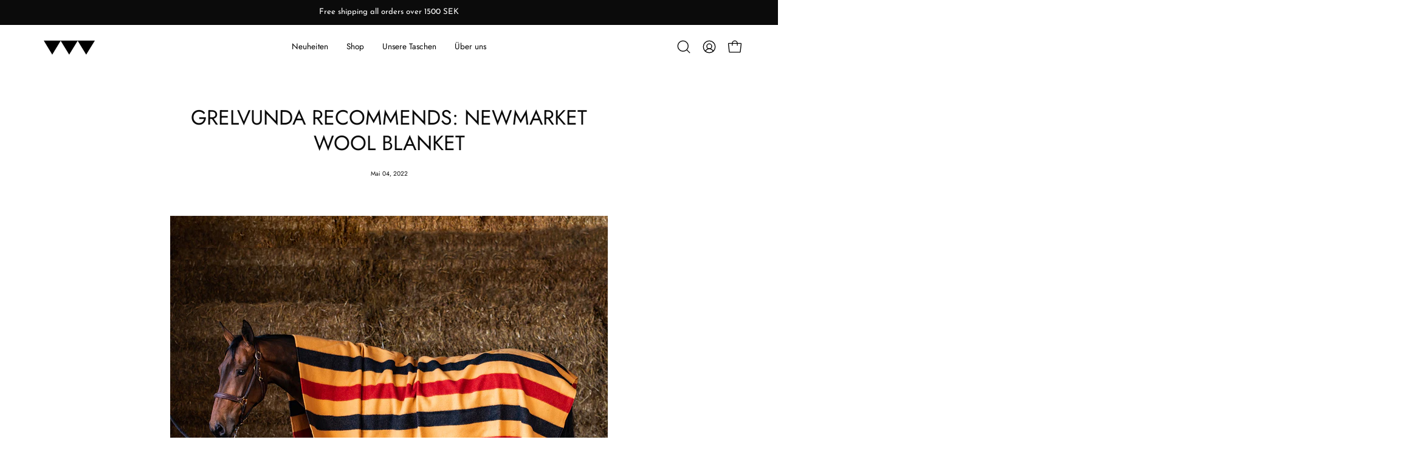

--- FILE ---
content_type: text/css
request_url: https://getthegallop.com/cdn/shop/t/16/assets/section-blog.css?v=29887613897939206321759487733
body_size: -617
content:
.featured-blog{--image-height: 70%;background:var(--bg)}.featured-blog .rte{margin-bottom:10px}.featured-blog.section-padding{padding-bottom:max(var(--grid-gutter),var(--padding-bottom))}@media only screen and (max-width: 767px){.featured-blog__container{margin:0 calc(var(--gutter-mobile) * -1)}}.featured-blog__button{margin:var(--gutter) 0 0;text-align:center}
/*# sourceMappingURL=/cdn/shop/t/16/assets/section-blog.css.map?v=29887613897939206321759487733 */


--- FILE ---
content_type: text/javascript
request_url: https://cdn.shopify.com/extensions/019bdf69-7aa6-749d-a9b9-86bf768b56a5/clay-b2b-wholesale-pricing-553/assets/clay-wholesale-price.js
body_size: 23327
content:
(function() {
  "use strict";
  try {
    if (typeof document != "undefined") {
      var elementStyle = document.createElement("style");
      elementStyle.appendChild(document.createTextNode(".clay-quantity-grid-table-container {\n  width: 100%;\n}\n\n.clay-quantity-grid-table {\n  width: 100%;\n  border-collapse: separate;\n  border-spacing: 0;\n  /* font-size: 13px; */\n  border: 1px solid #242833bf;\n  margin-bottom: 8px;\n  margin-top: 12px;\n}\n\n.clay-quantity-grid-table thead th {\n  border-bottom: 1px solid #242833bf;\n  padding: 8px;\n  text-align: left;\n  font-weight: normal;\n  /* background-color: #f0f0f0; */\n}\n\n.clay-quantity-grid-table tbody td {\n  padding: 8px;\n  border-bottom: 1px solid #242833bf;\n}\n\n.clay-quantity-grid-table tbody tr:last-child td {\n  border-bottom: none;\n}"));
      document.head.appendChild(elementStyle);
    }
  } catch (e) {
    console.error("vite-plugin-css-injected-by-js", e);
  }
})();
!function() {
  "use strict";
  var e, r, c, t, i, a, o, s, p, n, l, d = {}, u = [], P = /acit|ex(?:s|g|n|p|$)|rph|grid|ows|mnc|ntw|ine[ch]|zoo|^ord|itera/i, m = Array.isArray;
  function _(e2, r2) {
    for (var c2 in r2) e2[c2] = r2[c2];
    return e2;
  }
  function g(e2) {
    e2 && e2.parentNode && e2.parentNode.removeChild(e2);
  }
  function v(e2, t2, i2, a2, o2) {
    var s2 = { type: e2, props: t2, key: i2, ref: a2, __k: null, __: null, __b: 0, __e: null, __c: null, constructor: void 0, __v: null == o2 ? ++c : o2, __i: -1, __u: 0 };
    return null == o2 && null != r.vnode && r.vnode(s2), s2;
  }
  function y(e2) {
    return e2.children;
  }
  function x(e2, r2) {
    this.props = e2, this.context = r2;
  }
  function h(e2, r2) {
    if (null == r2) return e2.__ ? h(e2.__, e2.__i + 1) : null;
    for (var c2; r2 < e2.__k.length; r2++) if (null != (c2 = e2.__k[r2]) && null != c2.__e) return c2.__e;
    return "function" == typeof e2.type ? h(e2) : null;
  }
  function f(e2) {
    var r2, c2;
    if (null != (e2 = e2.__) && null != e2.__c) {
      for (e2.__e = e2.__c.base = null, r2 = 0; r2 < e2.__k.length; r2++) if (null != (c2 = e2.__k[r2]) && null != c2.__e) {
        e2.__e = e2.__c.base = c2.__e;
        break;
      }
      return f(e2);
    }
  }
  function k(e2) {
    (!e2.__d && (e2.__d = true) && t.push(e2) && !$.__r++ || i !== r.debounceRendering) && ((i = r.debounceRendering) || a)($);
  }
  function $() {
    for (var e2, c2, i2, a2, s2, p2, n2, l2 = 1; t.length; ) t.length > l2 && t.sort(o), e2 = t.shift(), l2 = t.length, e2.__d && (i2 = void 0, s2 = (a2 = (c2 = e2).__v).__e, p2 = [], n2 = [], c2.__P && ((i2 = _({}, a2)).__v = a2.__v + 1, r.vnode && r.vnode(i2), A(c2.__P, i2, a2, c2.__n, c2.__P.namespaceURI, 32 & a2.__u ? [s2] : null, p2, null == s2 ? h(a2) : s2, !!(32 & a2.__u), n2), i2.__v = a2.__v, i2.__.__k[i2.__i] = i2, w(p2, i2, n2), i2.__e != s2 && f(i2)));
    $.__r = 0;
  }
  function T(e2, r2, c2, t2, i2, a2, o2, s2, p2, n2, l2) {
    var P2, m2, _2, g2, v2, y2, x2 = t2 && t2.__k || u, h2 = r2.length;
    for (p2 = F(c2, r2, x2, p2, h2), P2 = 0; P2 < h2; P2++) null != (_2 = c2.__k[P2]) && (m2 = -1 === _2.__i ? d : x2[_2.__i] || d, _2.__i = P2, y2 = A(e2, _2, m2, i2, a2, o2, s2, p2, n2, l2), g2 = _2.__e, _2.ref && m2.ref != _2.ref && (m2.ref && N(m2.ref, null, _2), l2.push(_2.ref, _2.__c || g2, _2)), null == v2 && null != g2 && (v2 = g2), 4 & _2.__u || m2.__k === _2.__k ? p2 = B(_2, p2, e2) : "function" == typeof _2.type && void 0 !== y2 ? p2 = y2 : g2 && (p2 = g2.nextSibling), _2.__u &= -7);
    return c2.__e = v2, p2;
  }
  function F(e2, r2, c2, t2, i2) {
    var a2, o2, s2, p2, n2, l2 = c2.length, d2 = l2, u2 = 0;
    for (e2.__k = new Array(i2), a2 = 0; a2 < i2; a2++) null != (o2 = r2[a2]) && "boolean" != typeof o2 && "function" != typeof o2 ? (p2 = a2 + u2, (o2 = e2.__k[a2] = "string" == typeof o2 || "number" == typeof o2 || "bigint" == typeof o2 || o2.constructor == String ? v(null, o2, null, null, null) : m(o2) ? v(y, { children: o2 }, null, null, null) : void 0 === o2.constructor && o2.__b > 0 ? v(o2.type, o2.props, o2.key, o2.ref ? o2.ref : null, o2.__v) : o2).__ = e2, o2.__b = e2.__b + 1, s2 = null, -1 !== (n2 = o2.__i = O(o2, c2, p2, d2)) && (d2--, (s2 = c2[n2]) && (s2.__u |= 2)), null == s2 || null === s2.__v ? (-1 == n2 && (i2 > l2 ? u2-- : i2 < l2 && u2++), "function" != typeof o2.type && (o2.__u |= 4)) : n2 != p2 && (n2 == p2 - 1 ? u2-- : n2 == p2 + 1 ? u2++ : (n2 > p2 ? u2-- : u2++, o2.__u |= 4))) : e2.__k[a2] = null;
    if (d2) for (a2 = 0; a2 < l2; a2++) null != (s2 = c2[a2]) && !(2 & s2.__u) && (s2.__e == t2 && (t2 = h(s2)), U(s2, s2));
    return t2;
  }
  function B(e2, r2, c2) {
    var t2, i2;
    if ("function" == typeof e2.type) {
      for (t2 = e2.__k, i2 = 0; t2 && i2 < t2.length; i2++) t2[i2] && (t2[i2].__ = e2, r2 = B(t2[i2], r2, c2));
      return r2;
    }
    e2.__e != r2 && (r2 && e2.type && !c2.contains(r2) && (r2 = h(e2)), c2.insertBefore(e2.__e, r2 || null), r2 = e2.__e);
    do {
      r2 = r2 && r2.nextSibling;
    } while (null != r2 && 8 == r2.nodeType);
    return r2;
  }
  function O(e2, r2, c2, t2) {
    var i2, a2, o2 = e2.key, s2 = e2.type, p2 = r2[c2];
    if (null === p2 && null == e2.key || p2 && o2 == p2.key && s2 === p2.type && !(2 & p2.__u)) return c2;
    if (t2 > (null == p2 || 2 & p2.__u ? 0 : 1)) for (i2 = c2 - 1, a2 = c2 + 1; i2 >= 0 || a2 < r2.length; ) {
      if (i2 >= 0) {
        if ((p2 = r2[i2]) && !(2 & p2.__u) && o2 == p2.key && s2 === p2.type) return i2;
        i2--;
      }
      if (a2 < r2.length) {
        if ((p2 = r2[a2]) && !(2 & p2.__u) && o2 == p2.key && s2 === p2.type) return a2;
        a2++;
      }
    }
    return -1;
  }
  function b(e2, r2, c2) {
    "-" == r2[0] ? e2.setProperty(r2, null == c2 ? "" : c2) : e2[r2] = null == c2 ? "" : "number" != typeof c2 || P.test(r2) ? c2 : c2 + "px";
  }
  function C(e2, r2, c2, t2, i2) {
    var a2;
    e: if ("style" == r2) if ("string" == typeof c2) e2.style.cssText = c2;
    else {
      if ("string" == typeof t2 && (e2.style.cssText = t2 = ""), t2) for (r2 in t2) c2 && r2 in c2 || b(e2.style, r2, "");
      if (c2) for (r2 in c2) t2 && c2[r2] === t2[r2] || b(e2.style, r2, c2[r2]);
    }
    else if ("o" == r2[0] && "n" == r2[1]) a2 = r2 != (r2 = r2.replace(s, "$1")), r2 = r2.toLowerCase() in e2 || "onFocusOut" == r2 || "onFocusIn" == r2 ? r2.toLowerCase().slice(2) : r2.slice(2), e2.l || (e2.l = {}), e2.l[r2 + a2] = c2, c2 ? t2 ? c2.t = t2.t : (c2.t = p, e2.addEventListener(r2, a2 ? l : n, a2)) : e2.removeEventListener(r2, a2 ? l : n, a2);
    else {
      if ("http://www.w3.org/2000/svg" == i2) r2 = r2.replace(/xlink(H|:h)/, "h").replace(/sName$/, "s");
      else if ("width" != r2 && "height" != r2 && "href" != r2 && "list" != r2 && "form" != r2 && "tabIndex" != r2 && "download" != r2 && "rowSpan" != r2 && "colSpan" != r2 && "role" != r2 && "popover" != r2 && r2 in e2) try {
        e2[r2] = null == c2 ? "" : c2;
        break e;
      } catch (e3) {
      }
      "function" == typeof c2 || (null == c2 || false === c2 && "-" != r2[4] ? e2.removeAttribute(r2) : e2.setAttribute(r2, "popover" == r2 && 1 == c2 ? "" : c2));
    }
  }
  function G(e2) {
    return function(c2) {
      if (this.l) {
        var t2 = this.l[c2.type + e2];
        if (null == c2.u) c2.u = p++;
        else if (c2.u < t2.t) return;
        return t2(r.event ? r.event(c2) : c2);
      }
    };
  }
  function A(e2, c2, t2, i2, a2, o2, s2, p2, n2, l2) {
    var d2, u2, P2, v2, h2, f2, k2, F2, B2, O2, b2, $2, C2, G2, A2, w2, N2, U2 = c2.type;
    if (void 0 !== c2.constructor) return null;
    128 & t2.__u && (n2 = !!(32 & t2.__u), o2 = [p2 = c2.__e = t2.__e]), (d2 = r.__b) && d2(c2);
    e: if ("function" == typeof U2) try {
      if (F2 = c2.props, B2 = "prototype" in U2 && U2.prototype.render, O2 = (d2 = U2.contextType) && i2[d2.__c], b2 = d2 ? O2 ? O2.props.value : d2.__ : i2, t2.__c ? k2 = (u2 = c2.__c = t2.__c).__ = u2.__E : (B2 ? c2.__c = u2 = new U2(F2, b2) : (c2.__c = u2 = new x(F2, b2), u2.constructor = U2, u2.render = L), O2 && O2.sub(u2), u2.props = F2, u2.state || (u2.state = {}), u2.context = b2, u2.__n = i2, P2 = u2.__d = true, u2.__h = [], u2._sb = []), B2 && null == u2.__s && (u2.__s = u2.state), B2 && null != U2.getDerivedStateFromProps && (u2.__s == u2.state && (u2.__s = _({}, u2.__s)), _(u2.__s, U2.getDerivedStateFromProps(F2, u2.__s))), v2 = u2.props, h2 = u2.state, u2.__v = c2, P2) B2 && null == U2.getDerivedStateFromProps && null != u2.componentWillMount && u2.componentWillMount(), B2 && null != u2.componentDidMount && u2.__h.push(u2.componentDidMount);
      else {
        if (B2 && null == U2.getDerivedStateFromProps && F2 !== v2 && null != u2.componentWillReceiveProps && u2.componentWillReceiveProps(F2, b2), !u2.__e && (null != u2.shouldComponentUpdate && false === u2.shouldComponentUpdate(F2, u2.__s, b2) || c2.__v == t2.__v)) {
          for (c2.__v != t2.__v && (u2.props = F2, u2.state = u2.__s, u2.__d = false), c2.__e = t2.__e, c2.__k = t2.__k, c2.__k.some(function(e3) {
            e3 && (e3.__ = c2);
          }), $2 = 0; $2 < u2._sb.length; $2++) u2.__h.push(u2._sb[$2]);
          u2._sb = [], u2.__h.length && s2.push(u2);
          break e;
        }
        null != u2.componentWillUpdate && u2.componentWillUpdate(F2, u2.__s, b2), B2 && null != u2.componentDidUpdate && u2.__h.push(function() {
          u2.componentDidUpdate(v2, h2, f2);
        });
      }
      if (u2.context = b2, u2.props = F2, u2.__P = e2, u2.__e = false, C2 = r.__r, G2 = 0, B2) {
        for (u2.state = u2.__s, u2.__d = false, C2 && C2(c2), d2 = u2.render(u2.props, u2.state, u2.context), A2 = 0; A2 < u2._sb.length; A2++) u2.__h.push(u2._sb[A2]);
        u2._sb = [];
      } else do {
        u2.__d = false, C2 && C2(c2), d2 = u2.render(u2.props, u2.state, u2.context), u2.state = u2.__s;
      } while (u2.__d && ++G2 < 25);
      u2.state = u2.__s, null != u2.getChildContext && (i2 = _(_({}, i2), u2.getChildContext())), B2 && !P2 && null != u2.getSnapshotBeforeUpdate && (f2 = u2.getSnapshotBeforeUpdate(v2, h2)), w2 = d2, null != d2 && d2.type === y && null == d2.key && (w2 = S(d2.props.children)), p2 = T(e2, m(w2) ? w2 : [w2], c2, t2, i2, a2, o2, s2, p2, n2, l2), u2.base = c2.__e, c2.__u &= -161, u2.__h.length && s2.push(u2), k2 && (u2.__E = u2.__ = null);
    } catch (e3) {
      if (c2.__v = null, n2 || null != o2) if (e3.then) {
        for (c2.__u |= n2 ? 160 : 128; p2 && 8 == p2.nodeType && p2.nextSibling; ) p2 = p2.nextSibling;
        o2[o2.indexOf(p2)] = null, c2.__e = p2;
      } else for (N2 = o2.length; N2--; ) g(o2[N2]);
      else c2.__e = t2.__e, c2.__k = t2.__k;
      r.__e(e3, c2, t2);
    }
    else null == o2 && c2.__v == t2.__v ? (c2.__k = t2.__k, c2.__e = t2.__e) : p2 = c2.__e = q(t2.__e, c2, t2, i2, a2, o2, s2, n2, l2);
    return (d2 = r.diffed) && d2(c2), 128 & c2.__u ? void 0 : p2;
  }
  function w(e2, c2, t2) {
    for (var i2 = 0; i2 < t2.length; i2++) N(t2[i2], t2[++i2], t2[++i2]);
    r.__c && r.__c(c2, e2), e2.some(function(c3) {
      try {
        e2 = c3.__h, c3.__h = [], e2.some(function(e3) {
          e3.call(c3);
        });
      } catch (e3) {
        r.__e(e3, c3.__v);
      }
    });
  }
  function S(e2) {
    return "object" != typeof e2 || null == e2 ? e2 : m(e2) ? e2.map(S) : _({}, e2);
  }
  function q(c2, t2, i2, a2, o2, s2, p2, n2, l2) {
    var u2, P2, _2, v2, y2, x2, f2, k2 = i2.props, F2 = t2.props, B2 = t2.type;
    if ("svg" == B2 ? o2 = "http://www.w3.org/2000/svg" : "math" == B2 ? o2 = "http://www.w3.org/1998/Math/MathML" : o2 || (o2 = "http://www.w3.org/1999/xhtml"), null != s2) {
      for (u2 = 0; u2 < s2.length; u2++) if ((y2 = s2[u2]) && "setAttribute" in y2 == !!B2 && (B2 ? y2.localName == B2 : 3 == y2.nodeType)) {
        c2 = y2, s2[u2] = null;
        break;
      }
    }
    if (null == c2) {
      if (null == B2) return document.createTextNode(F2);
      c2 = document.createElementNS(o2, B2, F2.is && F2), n2 && (r.__m && r.__m(t2, s2), n2 = false), s2 = null;
    }
    if (null === B2) k2 === F2 || n2 && c2.data === F2 || (c2.data = F2);
    else {
      if (s2 = s2 && e.call(c2.childNodes), k2 = i2.props || d, !n2 && null != s2) for (k2 = {}, u2 = 0; u2 < c2.attributes.length; u2++) k2[(y2 = c2.attributes[u2]).name] = y2.value;
      for (u2 in k2) if (y2 = k2[u2], "children" == u2) ;
      else if ("dangerouslySetInnerHTML" == u2) _2 = y2;
      else if (!(u2 in F2)) {
        if ("value" == u2 && "defaultValue" in F2 || "checked" == u2 && "defaultChecked" in F2) continue;
        C(c2, u2, null, y2, o2);
      }
      for (u2 in F2) y2 = F2[u2], "children" == u2 ? v2 = y2 : "dangerouslySetInnerHTML" == u2 ? P2 = y2 : "value" == u2 ? x2 = y2 : "checked" == u2 ? f2 = y2 : n2 && "function" != typeof y2 || k2[u2] === y2 || C(c2, u2, y2, k2[u2], o2);
      if (P2) n2 || _2 && (P2.__html === _2.__html || P2.__html === c2.innerHTML) || (c2.innerHTML = P2.__html), t2.__k = [];
      else if (_2 && (c2.innerHTML = ""), T("template" === t2.type ? c2.content : c2, m(v2) ? v2 : [v2], t2, i2, a2, "foreignObject" == B2 ? "http://www.w3.org/1999/xhtml" : o2, s2, p2, s2 ? s2[0] : i2.__k && h(i2, 0), n2, l2), null != s2) for (u2 = s2.length; u2--; ) g(s2[u2]);
      n2 || (u2 = "value", "progress" == B2 && null == x2 ? c2.removeAttribute("value") : void 0 !== x2 && (x2 !== c2[u2] || "progress" == B2 && !x2 || "option" == B2 && x2 !== k2[u2]) && C(c2, u2, x2, k2[u2], o2), u2 = "checked", void 0 !== f2 && f2 !== c2[u2] && C(c2, u2, f2, k2[u2], o2));
    }
    return c2;
  }
  function N(e2, c2, t2) {
    try {
      if ("function" == typeof e2) {
        var i2 = "function" == typeof e2.__u;
        i2 && e2.__u(), i2 && null == c2 || (e2.__u = e2(c2));
      } else e2.current = c2;
    } catch (e3) {
      r.__e(e3, t2);
    }
  }
  function U(e2, c2, t2) {
    var i2, a2;
    if (r.unmount && r.unmount(e2), (i2 = e2.ref) && (i2.current && i2.current !== e2.__e || N(i2, null, c2)), null != (i2 = e2.__c)) {
      if (i2.componentWillUnmount) try {
        i2.componentWillUnmount();
      } catch (e3) {
        r.__e(e3, c2);
      }
      i2.base = i2.__P = null;
    }
    if (i2 = e2.__k) for (a2 = 0; a2 < i2.length; a2++) i2[a2] && U(i2[a2], c2, t2 || "function" != typeof e2.type);
    t2 || g(e2.__e), e2.__c = e2.__ = e2.__e = void 0;
  }
  function L(e2, r2, c2) {
    return this.constructor(e2, c2);
  }
  function R(c2, t2, i2) {
    var a2, o2, s2;
    t2 == document && (t2 = document.documentElement), r.__ && r.__(c2, t2), a2 = false ? null : t2.__k, o2 = [], s2 = [], A(t2, c2 = t2.__k = function(r2, c3, t3) {
      var i3, a3, o3, s3 = {};
      for (o3 in c3) "key" == o3 ? i3 = c3[o3] : "ref" == o3 ? a3 = c3[o3] : s3[o3] = c3[o3];
      if (arguments.length > 2 && (s3.children = arguments.length > 3 ? e.call(arguments, 2) : t3), "function" == typeof r2 && null != r2.defaultProps) for (o3 in r2.defaultProps) void 0 === s3[o3] && (s3[o3] = r2.defaultProps[o3]);
      return v(r2, s3, i3, a3, null);
    }(y, null, [c2]), a2 || d, d, t2.namespaceURI, a2 ? null : t2.firstChild ? e.call(t2.childNodes) : null, o2, a2 ? a2.__e : t2.firstChild, false, s2), w(o2, c2, s2);
  }
  e = u.slice, r = { __e: function(e2, r2, c2, t2) {
    for (var i2, a2, o2; r2 = r2.__; ) if ((i2 = r2.__c) && !i2.__) try {
      if ((a2 = i2.constructor) && null != a2.getDerivedStateFromError && (i2.setState(a2.getDerivedStateFromError(e2)), o2 = i2.__d), null != i2.componentDidCatch && (i2.componentDidCatch(e2, t2 || {}), o2 = i2.__d), o2) return i2.__E = i2;
    } catch (r3) {
      e2 = r3;
    }
    throw e2;
  } }, c = 0, x.prototype.setState = function(e2, r2) {
    var c2;
    c2 = null != this.__s && this.__s !== this.state ? this.__s : this.__s = _({}, this.state), "function" == typeof e2 && (e2 = e2(_({}, c2), this.props)), e2 && _(c2, e2), null != e2 && this.__v && (r2 && this._sb.push(r2), k(this));
  }, x.prototype.forceUpdate = function(e2) {
    this.__v && (this.__e = true, e2 && this.__h.push(e2), k(this));
  }, x.prototype.render = y, t = [], a = "function" == typeof Promise ? Promise.prototype.then.bind(Promise.resolve()) : setTimeout, o = function(e2, r2) {
    return e2.__v.__b - r2.__v.__b;
  }, $.__r = 0, s = /(PointerCapture)$|Capture$/i, p = 0, n = G(false), l = G(true);
  var E = 0;
  function D(e2, c2, t2, i2, a2, o2) {
    c2 || (c2 = {});
    var s2, p2, n2 = c2;
    if ("ref" in n2) for (p2 in n2 = {}, c2) "ref" == p2 ? s2 = c2[p2] : n2[p2] = c2[p2];
    var l2 = { type: e2, props: n2, key: t2, ref: s2, __k: null, __: null, __b: 0, __e: null, __c: null, constructor: void 0, __v: --E, __i: -1, __u: 0, __source: a2, __self: o2 };
    if ("function" == typeof e2 && (s2 = e2.defaultProps)) for (p2 in s2) void 0 === n2[p2] && (n2[p2] = s2[p2]);
    return r.vnode && r.vnode(l2), l2;
  }
  const I = "%[a-f0-9]{2}", M = new RegExp("(" + I + ")|([^%]+?)", "gi"), j = new RegExp("(" + I + ")+", "gi");
  function H(e2, r2) {
    try {
      return [decodeURIComponent(e2.join(""))];
    } catch {
    }
    if (1 === e2.length) return e2;
    r2 = r2 || 1;
    const c2 = e2.slice(0, r2), t2 = e2.slice(r2);
    return Array.prototype.concat.call([], H(c2), H(t2));
  }
  function V(e2) {
    try {
      return decodeURIComponent(e2);
    } catch {
      let r2 = e2.match(M) || [];
      for (let c2 = 1; c2 < r2.length; c2++) r2 = (e2 = H(r2, c2).join("")).match(M) || [];
      return e2;
    }
  }
  function W(e2) {
    if ("string" != typeof e2) throw new TypeError("Expected `encodedURI` to be of type `string`, got `" + typeof e2 + "`");
    try {
      return decodeURIComponent(e2);
    } catch {
      return function(e3) {
        const r2 = { "%FE%FF": "��", "%FF%FE": "��" };
        let c2 = j.exec(e3);
        for (; c2; ) {
          try {
            r2[c2[0]] = decodeURIComponent(c2[0]);
          } catch {
            const e4 = V(c2[0]);
            e4 !== c2[0] && (r2[c2[0]] = e4);
          }
          c2 = j.exec(e3);
        }
        r2["%C2"] = "�";
        const t2 = Object.keys(r2);
        for (const c3 of t2) e3 = e3.replace(new RegExp(c3, "g"), r2[c3]);
        return e3;
      }(e2);
    }
  }
  function Q(e2, r2) {
    const c2 = {};
    if (Array.isArray(r2)) for (const t2 of r2) {
      const r3 = Object.getOwnPropertyDescriptor(e2, t2);
      (r3 == null ? void 0 : r3.enumerable) && Object.defineProperty(c2, t2, r3);
    }
    else for (const t2 of Reflect.ownKeys(e2)) {
      const i2 = Object.getOwnPropertyDescriptor(e2, t2);
      if (i2.enumerable) {
        r2(t2, e2[t2], e2) && Object.defineProperty(c2, t2, i2);
      }
    }
    return c2;
  }
  function Y(e2, r2) {
    if ("string" != typeof e2 || "string" != typeof r2) throw new TypeError("Expected the arguments to be of type `string`");
    if ("" === e2 || "" === r2) return [];
    const c2 = e2.indexOf(r2);
    return -1 === c2 ? [] : [e2.slice(0, c2), e2.slice(c2 + r2.length)];
  }
  const z = Symbol("encodeFragmentIdentifier");
  function K(e2) {
    if ("string" != typeof e2 || 1 !== e2.length) throw new TypeError("arrayFormatSeparator must be single character string");
  }
  function J(e2, r2) {
    return r2.encode ? r2.strict ? encodeURIComponent(e2).replaceAll(/[!'()*]/g, (e3) => `%${e3.charCodeAt(0).toString(16).toUpperCase()}`) : encodeURIComponent(e2) : e2;
  }
  function X(e2, r2) {
    return r2.decode ? W(e2) : e2;
  }
  function Z(e2) {
    return Array.isArray(e2) ? e2.sort() : "object" == typeof e2 ? Z(Object.keys(e2)).sort((e3, r2) => Number(e3) - Number(r2)).map((r2) => e2[r2]) : e2;
  }
  function ee(e2) {
    const r2 = e2.indexOf("#");
    return -1 !== r2 && (e2 = e2.slice(0, r2)), e2;
  }
  function re(e2, r2, c2) {
    return "string" === c2 && "string" == typeof e2 ? e2 : "function" == typeof c2 && "string" == typeof e2 ? c2(e2) : !r2.parseBooleans || null === e2 || "true" !== e2.toLowerCase() && "false" !== e2.toLowerCase() ? "number" !== c2 || Number.isNaN(Number(e2)) || "string" != typeof e2 || "" === e2.trim() ? r2.parseNumbers && !Number.isNaN(Number(e2)) && "string" == typeof e2 && "" !== e2.trim() ? Number(e2) : e2 : Number(e2) : "true" === e2.toLowerCase();
  }
  function ce(e2) {
    const r2 = (e2 = ee(e2)).indexOf("?");
    return -1 === r2 ? "" : e2.slice(r2 + 1);
  }
  function te(e2, r2) {
    K((r2 = { decode: true, sort: true, arrayFormat: "none", arrayFormatSeparator: ",", parseNumbers: false, parseBooleans: false, types: /* @__PURE__ */ Object.create(null), ...r2 }).arrayFormatSeparator);
    const c2 = function(e3) {
      let r3;
      switch (e3.arrayFormat) {
        case "index":
          return (e4, c3, t3) => {
            r3 = /\[(\d*)]$/.exec(e4), e4 = e4.replace(/\[\d*]$/, ""), r3 ? (void 0 === t3[e4] && (t3[e4] = {}), t3[e4][r3[1]] = c3) : t3[e4] = c3;
          };
        case "bracket":
          return (e4, c3, t3) => {
            r3 = /(\[])$/.exec(e4), e4 = e4.replace(/\[]$/, ""), r3 ? void 0 !== t3[e4] ? t3[e4] = [...t3[e4], c3] : t3[e4] = [c3] : t3[e4] = c3;
          };
        case "colon-list-separator":
          return (e4, c3, t3) => {
            r3 = /(:list)$/.exec(e4), e4 = e4.replace(/:list$/, ""), r3 ? void 0 !== t3[e4] ? t3[e4] = [...t3[e4], c3] : t3[e4] = [c3] : t3[e4] = c3;
          };
        case "comma":
        case "separator":
          return (r4, c3, t3) => {
            const i2 = "string" == typeof c3 && c3.includes(e3.arrayFormatSeparator), a2 = "string" == typeof c3 && !i2 && X(c3, e3).includes(e3.arrayFormatSeparator);
            c3 = a2 ? X(c3, e3) : c3;
            const o2 = i2 || a2 ? c3.split(e3.arrayFormatSeparator).map((r5) => X(r5, e3)) : null === c3 ? c3 : X(c3, e3);
            t3[r4] = o2;
          };
        case "bracket-separator":
          return (r4, c3, t3) => {
            const i2 = /(\[])$/.test(r4);
            if (r4 = r4.replace(/\[]$/, ""), !i2) return void (t3[r4] = c3 ? X(c3, e3) : c3);
            const a2 = null === c3 ? [] : X(c3, e3).split(e3.arrayFormatSeparator);
            void 0 !== t3[r4] ? t3[r4] = [...t3[r4], ...a2] : t3[r4] = a2;
          };
        default:
          return (e4, r4, c3) => {
            void 0 !== c3[e4] ? c3[e4] = [...[c3[e4]].flat(), r4] : c3[e4] = r4;
          };
      }
    }(r2), t2 = /* @__PURE__ */ Object.create(null);
    if ("string" != typeof e2) return t2;
    if (!(e2 = e2.trim().replace(/^[?#&]/, ""))) return t2;
    for (const i2 of e2.split("&")) {
      if ("" === i2) continue;
      const e3 = r2.decode ? i2.replaceAll("+", " ") : i2;
      let [a2, o2] = Y(e3, "=");
      void 0 === a2 && (a2 = e3), o2 = void 0 === o2 ? null : ["comma", "separator", "bracket-separator"].includes(r2.arrayFormat) ? o2 : X(o2, r2), c2(X(a2, r2), o2, t2);
    }
    for (const [e3, c3] of Object.entries(t2)) if ("object" == typeof c3 && null !== c3 && "string" !== r2.types[e3]) for (const [t3, i2] of Object.entries(c3)) {
      const a2 = r2.types[e3] ? r2.types[e3].replace("[]", "") : void 0;
      c3[t3] = re(i2, r2, a2);
    }
    else "object" == typeof c3 && null !== c3 && "string" === r2.types[e3] ? t2[e3] = Object.values(c3).join(r2.arrayFormatSeparator) : t2[e3] = re(c3, r2, r2.types[e3]);
    return false === r2.sort ? t2 : (true === r2.sort ? Object.keys(t2).sort() : Object.keys(t2).sort(r2.sort)).reduce((e3, r3) => {
      const c3 = t2[r3];
      return e3[r3] = Boolean(c3) && "object" == typeof c3 && !Array.isArray(c3) ? Z(c3) : c3, e3;
    }, /* @__PURE__ */ Object.create(null));
  }
  function ie(e2, r2) {
    if (!e2) return "";
    K((r2 = { encode: true, strict: true, arrayFormat: "none", arrayFormatSeparator: ",", ...r2 }).arrayFormatSeparator);
    const c2 = (c3) => r2.skipNull && null == e2[c3] || r2.skipEmptyString && "" === e2[c3], t2 = function(e3) {
      switch (e3.arrayFormat) {
        case "index":
          return (r3) => (c3, t3) => {
            const i3 = c3.length;
            return void 0 === t3 || e3.skipNull && null === t3 || e3.skipEmptyString && "" === t3 ? c3 : null === t3 ? [...c3, [J(r3, e3), "[", i3, "]"].join("")] : [...c3, [J(r3, e3), "[", J(i3, e3), "]=", J(t3, e3)].join("")];
          };
        case "bracket":
          return (r3) => (c3, t3) => void 0 === t3 || e3.skipNull && null === t3 || e3.skipEmptyString && "" === t3 ? c3 : null === t3 ? [...c3, [J(r3, e3), "[]"].join("")] : [...c3, [J(r3, e3), "[]=", J(t3, e3)].join("")];
        case "colon-list-separator":
          return (r3) => (c3, t3) => void 0 === t3 || e3.skipNull && null === t3 || e3.skipEmptyString && "" === t3 ? c3 : null === t3 ? [...c3, [J(r3, e3), ":list="].join("")] : [...c3, [J(r3, e3), ":list=", J(t3, e3)].join("")];
        case "comma":
        case "separator":
        case "bracket-separator": {
          const r3 = "bracket-separator" === e3.arrayFormat ? "[]=" : "=";
          return (c3) => (t3, i3) => void 0 === i3 || e3.skipNull && null === i3 || e3.skipEmptyString && "" === i3 ? t3 : (i3 = null === i3 ? "" : i3, 0 === t3.length ? [[J(c3, e3), r3, J(i3, e3)].join("")] : [[t3, J(i3, e3)].join(e3.arrayFormatSeparator)]);
        }
        default:
          return (r3) => (c3, t3) => void 0 === t3 || e3.skipNull && null === t3 || e3.skipEmptyString && "" === t3 ? c3 : null === t3 ? [...c3, J(r3, e3)] : [...c3, [J(r3, e3), "=", J(t3, e3)].join("")];
      }
    }(r2), i2 = {};
    for (const [r3, t3] of Object.entries(e2)) c2(r3) || (i2[r3] = t3);
    const a2 = Object.keys(i2);
    return false !== r2.sort && a2.sort(r2.sort), a2.map((c3) => {
      const i3 = e2[c3];
      return void 0 === i3 ? "" : null === i3 ? J(c3, r2) : Array.isArray(i3) ? 0 === i3.length && "bracket-separator" === r2.arrayFormat ? J(c3, r2) + "[]" : i3.reduce(t2(c3), []).join("&") : J(c3, r2) + "=" + J(i3, r2);
    }).filter((e3) => e3.length > 0).join("&");
  }
  function ae(e2, r2) {
    var _a;
    r2 = { decode: true, ...r2 };
    let [c2, t2] = Y(e2, "#");
    return void 0 === c2 && (c2 = e2), { url: ((_a = c2 == null ? void 0 : c2.split("?")) == null ? void 0 : _a[0]) ?? "", query: te(ce(e2), r2), ...r2 && r2.parseFragmentIdentifier && t2 ? { fragmentIdentifier: X(t2, r2) } : {} };
  }
  function oe(e2, r2) {
    r2 = { encode: true, strict: true, [z]: true, ...r2 };
    const c2 = ee(e2.url).split("?")[0] || "";
    let t2 = ie({ ...te(ce(e2.url), { sort: false }), ...e2.query }, r2);
    t2 && (t2 = `?${t2}`);
    let i2 = function(e3) {
      let r3 = "";
      const c3 = e3.indexOf("#");
      return -1 !== c3 && (r3 = e3.slice(c3)), r3;
    }(e2.url);
    if ("string" == typeof e2.fragmentIdentifier) {
      const t3 = new URL(c2);
      t3.hash = e2.fragmentIdentifier, i2 = r2[z] ? t3.hash : `#${e2.fragmentIdentifier}`;
    }
    return `${c2}${t2}${i2}`;
  }
  function se(e2, r2, c2) {
    c2 = { parseFragmentIdentifier: true, [z]: false, ...c2 };
    const { url: t2, query: i2, fragmentIdentifier: a2 } = ae(e2, c2);
    return oe({ url: t2, query: Q(i2, r2), fragmentIdentifier: a2 }, c2);
  }
  const pe = Object.freeze(Object.defineProperty({ __proto__: null, exclude: function(e2, r2, c2) {
    return se(e2, Array.isArray(r2) ? (e3) => !r2.includes(e3) : (e3, c3) => !r2(e3, c3), c2);
  }, extract: ce, parse: te, parseUrl: ae, pick: se, stringify: ie, stringifyUrl: oe }, Symbol.toStringTag, { value: "Module" })), ne = /* @__PURE__ */ new Map(), le = (e2) => Date.now() - e2 > 3e5, de = async ({ shopDomain: e2, accessToken: r2, query: c2, variables: t2 }) => {
    try {
      const i2 = `https://${e2}/api/2024-07/graphql.json`, a2 = { "X-Shopify-Storefront-Access-Token": r2, "Content-Type": "application/json" }, o2 = await fetch(i2, { method: "POST", headers: a2, body: JSON.stringify({ query: c2, variables: t2 }) });
      return await o2.json();
    } catch (e3) {
      throw console.log("error", e3), e3;
    }
  }, ue = async (e2, r2, c2, t2, i2, a2) => {
    var _a, _b, _c, _d, _e2, _f, _g, _h, _i, _j, _k, _l;
    const o2 = ((e3, r3, c3, t3, i3) => `${e3}:${r3}:${c3}:${JSON.stringify(t3)}:${i3}`)(e2, c2, t2, i2, a2), s2 = ne.get(o2);
    if (s2 && !le(s2.timestamp)) return s2.data;
    try {
      let s3, p2 = true, n2 = [];
      for (; p2; ) {
        const o3 = await de({ shopDomain: e2, accessToken: r2, query: `query fetchProductVariantMetafield($handle: String!, $country: CountryCode) @inContext(country: $country){
                    product(handle: $handle) {
                        title
                        handle
                        variants(first: 250,after: ${s3 ? `"${s3}"` : "null"}){
                            edges{
                                node{
                                    id
                                    title
                                    metafield(namespace: "app--173437812737--clay", key: "pricing_rule"){
                                        value
                                        type
                                    }
                                    price{
                                      amount
                                      currencyCode
                                    }
                                    compareAtPrice{
                                      amount
                                      currencyCode
                                    }
                                }
                            }
                            pageInfo{
                                hasNextPage
                                endCursor
                            }
                        }
                    }
                }`, variables: { handle: c2, country: a2 } });
        if (!((_a = o3.data) == null ? void 0 : _a.product)) return p2 = false, console.log("No products found"), [];
        const l3 = (_d = (_c = (_b = o3.data) == null ? void 0 : _b.product) == null ? void 0 : _c.variants) == null ? void 0 : _d.edges.map((e3) => {
          var _a2;
          const r3 = e3.node, c3 = r3.id.split("/").pop(), a3 = (_a2 = r3.metafield) == null ? void 0 : _a2.value, o4 = Pe("string" == typeof a3 ? JSON.parse(a3) : []);
          let s4 = o4.find((e4) => e4.customerGroupId === t2 && !["LOGGED_IN", "ALL"].includes(t2) || i2.includes(e4.customerTag));
          s4 || "ALL" === t2 || (s4 = o4.find((e4) => "LOGGED_IN" === e4.customerGroupId)), s4 || (s4 = o4.find((e4) => "ALL" === e4.customerGroupId));
          const p3 = window.clayMarketHandle;
          window.clayCountryCurrency;
          if (s4) {
            let e4 = s4.markets.find((e5) => e5.handle === p3 || "" === e5.handle) || null;
            if (e4) {
              const t3 = { ...s4, markets: [e4] };
              if ("" === t3.ownerId || t3.ownerId === c3.split("/").pop()) return { id: c3, title: r3.title, pricingRule: t3, price: r3.price, compareAtPrice: r3.compareAtPrice };
            }
          }
          return { id: c3, title: r3.title, pricingRule: null, price: r3.price, compareAtPrice: r3.compareAtPrice };
        });
        n2.push(...l3), p2 = (_h = (_g = (_f = (_e2 = o3.data) == null ? void 0 : _e2.product) == null ? void 0 : _f.variants) == null ? void 0 : _g.pageInfo) == null ? void 0 : _h.hasNextPage, s3 = (_l = (_k = (_j = (_i = o3.data) == null ? void 0 : _i.product) == null ? void 0 : _j.variants) == null ? void 0 : _k.pageInfo) == null ? void 0 : _l.endCursor;
      }
      const l2 = { handle: c2, allVariants: n2 };
      return ne.set(o2, { data: l2, timestamp: Date.now() }), me(), l2;
    } catch (e3) {
      throw console.error("Error fetching product metafield:", e3), e3;
    }
  };
  function Pe(e2) {
    if (!Array.isArray(e2) || 0 === e2.length) return [];
    const r2 = e2[0];
    return "customerGroupId" in r2 ? (c2 = e2, Array.isArray(c2) ? c2.map((e3 = {}) => {
      const { customerGroupId: r3 = "", customerTag: c3 = "", type: t2 = "WHOLESALE", wholesalePrice: i2 = null, quantityPrice: a2 = {} } = e3;
      let o2 = false;
      "QUANTITY" === t2 && (o2 = !!a2.isVariantUnique);
      let s2 = [];
      return "WHOLESALE" === t2 && null != i2 ? s2.push({ quantity: "1", price: i2 }) : Array.isArray(a2.value) && (s2 = a2.value), { ownerId: "", customerGroupId: r3, customerTag: c3, markets: [{ handle: "", currency: "", pricing: { type: s2.length > 1 ? "QUANTITY" : "WHOLESALE", strategy: "A", isVariantUnique: o2, priceSource: "R", values: s2 } }] };
    }) : []) : "i" in r2 ? function(e3) {
      if (!e3 || !Array.isArray(e3)) return null;
      const r3 = e3.map((e4 = {}) => {
        let r4 = e4.o || "", [c3 = "", t2 = ""] = (e4.i || "").split("~"), i2 = e4.p.split("|").map((e5) => {
          let [r5 = "", c4 = "", t3 = "A", i3 = "0", a2 = "R", o2 = ""] = e5.split("~"), s2 = o2.split(";").map((e6) => {
            let [r6 = "1", c5 = "0"] = e6.split(":");
            return { quantity: r6, price: c5 };
          }) ?? [];
          return { handle: r5, currency: c4, pricing: { type: s2.length > 1 ? "QUANTITY" : "WHOLESALE", strategy: t3, priceSource: a2, isVariantUnique: "1" === i3, values: s2 } };
        });
        return { ownerId: r4, customerGroupId: c3, customerTag: t2, markets: i2 };
      });
      return r3;
    }(e2) : [];
    var c2;
  }
  const me = () => {
    for (const [e2, r2] of ne.entries()) le(r2.timestamp) && ne.delete(e2);
  }, _e = { Dawn: { themeName: "Dawn", productGrid: ".product-card-wrapper", productGridProductUrl: ".card__information .card__heading a", productGridProductPrice: ".price", productPagePriceBlock: "product-info .price", isSalePriceClass: "price--on-sale", comparePriceSelectorWithSale: ".price__sale .price-item--regular", retailPriceSelectorWithSale: ".price__sale .price-item--sale", retailPriceSelectorWithoutSale: ".price__regular .price-item--regular" }, "Be Yours": { themeName: "Be Yours", productGrid: ".product-grid .grid__item", productGridProductUrl: ".card-wrapper .card-information a", productGridProductPrice: ".card-wrapper .card-information .card-information__wrapper .price", productPagePriceBlock: "product-info .price", isSalePriceClass: "price--on-sale", comparePriceSelectorWithSale: ".price__sale .price-item--regular price-money bdi", retailPriceSelectorWithSale: ".price__sale .price-item--sale price-money bdi", retailPriceSelectorWithoutSale: ".price__regular .price-item--regular price-money bdi" }, Craft: { themeName: "Craft", productGrid: ".product-grid .grid__item", productGridProductUrl: ".card__heading a", productGridProductPrice: ".card-information .price", productPagePriceBlock: "product-info .price", isSalePriceClass: "price--on-sale", comparePriceSelectorWithSale: ".price__sale .price-item--regular", retailPriceSelectorWithSale: ".price__sale .price-item--sale", retailPriceSelectorWithoutSale: ".price__regular .price-item--regular" }, Ride: { themeName: "Ride", productGrid: ".product-grid .grid__item", productGridProductUrl: ".card__information a", productGridProductPrice: ".price", productPagePriceBlock: "product-info .price", isSalePriceClass: "price--on-sale", comparePriceSelectorWithSale: ".price__sale .price-item--regular", retailPriceSelectorWithSale: ".price__sale .price-item--sale", retailPriceSelectorWithoutSale: ".price__regular .price-item--regular" }, Xtra: { themeName: "Xtra", productGrid: ".product-card", productGridProductUrl: "a", productGridProductPrice: ".price", productPagePriceBlock: "#main-product .price", retailPriceBlockFormatOnProductPage: "{retailPriceText}", comparePriceBlockFormatOnProductPage: '<span class="old-price">{compareAtPriceText}</span> &nbsp;{retailPriceText}' }, Impulse: { themeName: "Impulse", productGrid: ".grid-product", productGridProductUrl: ".grid-product__link", productGridProductPrice: ".grid-product__price", productPagePriceBlock: ".product-section .product-block--price", retailPriceBlockFormatOnProductPage: '<span data-a11y-price="" class="visually-hidden">Regular price</span><span data-product-price="" class="product__price">{retailPriceText}</span><span data-save-price="" class="product__price-savings hide"></span><div data-unit-price-wrapper="" class="product__unit-price product__unit-price--spacing hide"><span data-unit-price=""></span>/<span data-unit-base=""></span></div>', comparePriceBlockFormatOnProductPage: '<span data-a11y-price="" class="visually-hidden" aria-hidden="false">Regular price</span><span data-product-price-wrap="" class=""><span data-compare-price="" class="product__price product__price--compare">{compareAtPriceText}</span></span><span data-compare-price-a11y="" class="visually-hidden">Sale price</span><span data-product-price="" class="product__price on-sale">{retailPriceText}</span><span data-save-price="" class="product__price-savings">{savingsText}</span><div data-unit-price-wrapper="" class="product__unit-price product__unit-price--spacing hide"><span data-unit-price=""></span>/<span data-unit-base=""></span></div>', retailPriceBlockFormatOnCollectionsPage: "{retailPriceText}", comparePriceBlockFormatOnCollectionsPage: '<span class="visually-hidden">Regular price</span><span class="grid-product__price--original">{compareAtPriceText}</span><span class="visually-hidden">Sale price</span>{retailPriceText}<span class="grid-product__price--savings">{savingsText}</span>' }, Expanse: { themeName: "Expanse", productGrid: ".product-grid-item", productGridProductUrl: ".grid-item__link", productGridProductPrice: ".grid-product__price", productPagePriceBlock: ".product-grid__container .block-price__container", productPagePriceBlockAttribute: "data-on-sale", retailPriceBlockFormatOnProductPage: '<div class="block-price__regular product__price">\n    <span class="visually-hidden"></span>\n    <span>\n      <span aria-hidden="true">{retailPriceText}</span>\n      <span class="visually-hidden"></span>\n    </span>\n  </div>', comparePriceBlockFormatOnProductPage: '<div class="block-price__sale product__price">\n    <span>\n      <s>\n        <span aria-hidden="true">{compareAtPriceText}</span>\n      </s>\n    </span>\n    <span class="product__price">\n      <span aria-hidden="true">{retailPriceText}</span>\n    </span>\n  </div>\n  <span class="block-price__save product__price-savings on-sale">\n    {savingsText}\n  </span>', retailPriceBlockFormatOnCollectionsPage: '<span class="grid-product__price--current">\n      <span aria-hidden="true">{retailPriceText}</span>\n    </span>', comparePriceBlockFormatOnCollectionsPage: '<span class="grid-product__price--current">\n      <span aria-hidden="true">{retailPriceText}</span>\n    </span>\n    <span class="grid-product__price--original">\n      <span aria-hidden="true">{compareAtPriceText}</span>\n    </span>\n    <span class="grid-product__price--savings">{savingsText}</span>', multiVariantPriceBlockFormatOnCollectionsPage: '<span class="grid-product__price--current">\n      <span aria-hidden="true" class="grid-product__price--from">\n        <span>from</span>\n        {retailPriceText}\n      </span>\n    </span>', multiVariantPriceBlockWithComparePriceFormatOnCollectionsPage: '<span class="grid-product__price--current">\n      <span aria-hidden="true" class="grid-product__price--from">\n        <span>from</span>\n        {retailPriceText}\n      </span>\n    </span>\n    <span class="grid-product__price--original">\n      <span aria-hidden="true">{compareAtPriceText}</span>\n    </span>\n    <span class="grid-product__price--savings">{savingsText}</span>', searchProductGrid: ".predictive-search-results .results--products li", searchProductGridProductUrl: "a", searchProductGridProductPriceBlock: ".grid-product__price", searchProductGridRetailPriceFormat: "{retailPriceText}" }, "Expanse-4.4.1": { themeName: "Expanse-4.4.1", productGrid: ".product-grid .grid-item", productGridProductUrl: ".grid-item__link", productGridProductPrice: ".grid-product__price", productPagePriceBlock: ".product-grid__container .product-block--price", retailPriceBlockFormatOnProductPage: '<span data-product-price="" class="product__price"><span aria-hidden="true">{retailPriceText}</span></span>', comparePriceBlockFormatOnProductPage: '<span data-product-price="" class="product__price on-sale"><span aria-hidden="true">{retailPriceText}</span></span><span data-product-price-wrap="" class=""><span data-compare-price="" class="product__price product__price--compare"><span aria-hidden="true">{compareAtPriceText}</span></span></span><span data-save-price="" class="prod-price-save-budge product__price-savings">{savingsText}</span>', retailPriceBlockFormatOnCollectionsPage: '<div class="grid-product__price_wrap"><span class="grid-product__price--label">As low as</span><span class="grid-product__price--current"><span aria-hidden="true">{retailPriceText}</span></span></div>', comparePriceBlockFormatOnCollectionsPage: '<div class="grid-product__price_wrap"><span class="grid-product__price--label">As low as</span><span class="grid-product__price--current"><span aria-hidden="true">{retailPriceText}</span></span><span class="grid-product__price--original"><span aria-hidden="true">{compareAtPriceText}</span></span><span class="grid-product__price--savings">{savingsText}</span></div>' }, Warehouse: { themeName: "Warehouse", productGrid: ".product-item", productGridProductUrl: ".product-item__image-wrapper", productGridProductPrice: ".price-list", productPagePriceBlock: ".product-block-list .price-list", retailPriceBlockFormatOnProductPage: '<span class="price">{retailPriceText}</span>', comparePriceBlockFormatOnProductPage: '<span class="price price--highlight">{retailPriceText}</span><span class="price price--compare">{compareAtPriceText}</span>', priceBlockStyle: "display: block;", searchProductGrid: ".search-bar__result-item", searchProductGridProductPriceBlock: ".search-bar__item-price", searchProductGridRetailPriceFormat: "{retailPriceText}", quickOrderModal: "#quick-buy-modal-content", quickOrderModalProductUrl: ".product-meta__title a", quickOrderModalProductPrice: ".price-list" }, Trade: { themeName: "Trade", productGrid: ".product-grid .grid__item", productGridProductUrl: "a.full-unstyled-link", productGridProductPrice: ".price", productPagePriceBlock: ".product .price", isSalePriceClass: "price--on-sale", retailPriceBlockFormatOnProductPage: '<div class="price__container"><div class="price__regular"><span class="price-item price-item--regular">{retailPriceText}</span></div></div>', comparePriceBlockFormatOnProductPage: '<div class="price__container"><div class="price__sale"><span><s class="price-item price-item--regular">{compareAtPriceText}</s></span><span class="price-item price-item--sale price-item--last">{retailPriceText}</span></div></div>', quickOrderModal: ".quick-add-modal", quickOrderModalProductUrl: ":not(.quick-add__content-info__media) > .quick-add-modal__content-info--bulk-details a", quickOrderModalProductPrice: ":not(.quick-add__content-info__media) > .quick-add-modal__content-info--bulk-details .price", quickOrderList: "quick-order-list", quickOrderListProductUrlAttribute: "data-url", quickOrderListVariantList: ".quick-order-list__table .variant-item", quickOrderListVariantListVariantIdAttribute: "data-variant-id", quickOrderListVariantListVariantQuantity: ".quantity__input", quickOrderListVariantListVariantPrice: ".variant-item__price", quickOrderListVariantListVariantTotalPrice: ".variant-item__totals.small-hide .price", quickOrderListFinalPrice: ".totals__subtotal-value", quickOrderListFinalQuantity: ".quick-order-list__total-items span", quickOrderListVariantListVariantPriceRetailPriceBlock: '<td class="variant-item__price small-hide medium-hide"><span class="price">{retailPriceText}/ea</span></td>', quickOrderListVariantListVariantPriceComparePriceBlock: '<dl class="variant-item__discounted-prices"><dd><s class="variant-item__old-price price price--end">{compareAtPriceText}</s></dd><dd class="price"><span class="price">{retailPriceText}/ea</span></dd></dl>' }, Focal: { themeName: "Focal", productGrid: "product-list .product-item", productGridProductUrl: "a.product-item-meta__title", productGridProductPrice: ".price-list", productPagePriceBlock: ".product-meta__price-list-container", retailPriceBlockFormatOnProductPage: '<div style="display: flex; align-items: center;"> <div class="price-list">\n  <span class="price price--large"> {retailPriceText} </span>\n</div></div>', comparePriceBlockFormatOnProductPage: '<div style="display: flex; align-items: center;"> <div class="price-list">\n  <span class="price price--highlight price--large"> {retailPriceText} </span>\n  <span class="price price--compare"> {compareAtPriceText} </span>\n</div>\n<div class="product-meta__label-list label-list">\n  <span class="label label--highlight">{savingsText}</span>\n</div></div>', retailPriceBlockFormatOnCollectionsPage: '<span class="price">{retailPriceText}</span>', comparePriceBlockFormatOnCollectionsPage: '<span class="price price--highlight">{retailPriceText}</span><span class="price price--compare">{compareAtPriceText}</span>', quickOrderSideCartProductUrl: ".quick-buy-product .product-item-meta__title", quickOrderSideCartProductPrice: ".quick-buy-product .price-list", quickOrderSideCartVariantOptionsList: ".product-form variant-picker .block-swatch-list .block-swatch input", priceBlockStyle: "display: block;" }, Fresh: { themeName: "Fresh", productGrid: ".product-grid--wrapper .grid__item", productGridProductUrl: ".product-grid--price a", productGridProductPrice: ".product-grid--price a", productPagePriceBlock: ".product-single-wrapper .product-price-group #ProductPrice .money", retailPriceBlockFormatOnProductPage: "{retailPriceText}", comparePriceBlockFormatOnProductPage: "{retailPriceText}", retailPriceBlockFormatOnCollectionsPage: '<div class="product-price--regular"><span class="money price--regular-price">{retailPriceText}</span></div>', comparePriceBlockFormatOnCollectionsPage: '<div class="product-price--sale"><span class="money price-line-through sale-price price--compare-at-price">{compareAtPriceText}</span><span class="money price--sale-price">{retailPriceText}</span></div>' }, Ubone: { themeName: "Ubone", productGrid: ".single-product-wrap", productGridProductUrl: ".product-image a", productGridProductPrice: ".price-box", productPagePriceBlock: ".product-details-page .price-box", retailPriceBlockFormatOnProductPage: '<span class="new-price" id="ProductPrice">{retailPriceText}</span>', comparePriceBlockFormatOnProductPage: '<span class="new-price" id="ProductPrice">{retailPriceText}</span><span class="old-price" id="ComparePrice">{compareAtPriceText}</span>' }, Deccor: { themeName: "Deccor", productGrid: ".product-grid .grid__item", productGridProductUrl: ".full-unstyled-link", productGridProductPrice: ".price__container", productPagePriceBlock: ".main-product_info .price__container", isSalePriceClass: "price--on-sale", retailPriceBlockFormatOnProductPage: '<div class="price__regular"><span class="price-item price-item--regular">{retailPriceText}</span></div>', comparePriceBlockFormatOnProductPage: '<div class="price__sale"><span><s class="price-item price-item--regular">{compareAtPriceText}</s></span><span class="price-item price-item--sale price-item--last">{retailPriceText}</span></div>' }, Baseline: { themeName: "Baseline", productGrid: "li data-island", productGridProductUrl: "a", productGridProductPrice: ".text-right", productPagePriceBlock: ".product-content-container .product-price-block", retailPriceBlockFormatOnProductPage: "<span>{retailPriceText}</span>", comparePriceBlockFormatOnProductPage: '<span>{retailPriceText}&nbsp;</span><span><s style="text-decoration: line-through;">{compareAtPriceText}</s></span>', retailPriceBlockFormatOnCollectionsPage: "<span>{retailPriceText}</span>", comparePriceBlockFormatOnCollectionsPage: '<s class="block lg:inline">{compareAtPriceText}</s><span class="text-scheme-accent">&nbsp;{retailPriceText}</span>' }, Ella: { themeName: "Ella", productGrid: ".product-item", productGridProductUrl: ".card__heading a", productGridProductPrice: ".price", productPagePriceBlock: ".product-details .price", isSalePriceClass: "price--on-sale", retailPriceBlockFormatOnProductPage: '<dl><div class="price__regular"><dd class="price__last"><span class="price-item price-item--regular">{retailPriceText}</span></dd></div></dl>', comparePriceBlockFormatOnProductPage: '<dl><div class="price__sale"><dd class="price__compare"><s class="price-item price-item--regular">{compareAtPriceText}</s></dd><dd class="price__last"><span class="price-item price-item--sale">{retailPriceText}</span></dd></div></dl>', retailPriceBlockFormatOnCollectionsPage: '<dl><div class="price__regular"><dd class="price__last"><span class="price-item price-item--regular"><font style="vertical-align: inherit;"><font style="vertical-align: inherit;">{retailPriceText}</font></font></span></dd></div></dl>', comparePriceBlockFormatOnCollectionsPage: '<dl><div class="price__sale"><dd class="price__compare"><s class="price-item price-item--regular">{compareAtPriceText}</s></dd><dd class="price__last"><span class="price-item price-item--sale"><font style="vertical-align: inherit;"><font style="vertical-align: inherit;">{retailPriceText}</font></font></span></dd></div></dl>' }, Shapes: { themeName: "Shapes", productGrid: ".product-tile.card", productGridProductUrl: "a", productGridProductPrice: ".price", productPagePriceBlock: ".product-block-price", isSalePriceClass: "price--on-sale", retailPriceBlockFormatOnProductPage: "<span>{retailPriceText}</span>", comparePriceBlockFormatOnProductPage: '<span>{retailPriceText}&nbsp;</span><span><s style="text-decoration: line-through;">{compareAtPriceText}</s></span>', retailPriceBlockFormatOnCollectionsPage: '<div class="price__container"><div class="price__regular"><span class="price-item price-item--regular"> {retailPriceText} </span></div></div>', comparePriceBlockFormatOnCollectionsPage: '<div class="price__container"><div class="price__sale"><span><s class="price-item price-item--regular"> {compareAtPriceText} </s></span><span class="price-item price-item--sale price-item--last">{retailPriceText}</span></div></div>' }, Enterprise: { themeName: "Enterprise", productGrid: "product-card", productGridProductUrl: "a", productGridProductPrice: ".price", productPagePriceBlock: ".product-info__price .price", isSalePriceClass: "price--on-sale", retailPriceBlockFormatOnProductPage: '<div class="price__default"><strong class="price__current">{retailPriceText} </strong><s class="price__was"></s></div>', comparePriceBlockFormatOnProductPage: '<div class="price__default"><strong class="price__current">{retailPriceText} </strong><s class="price__was">{compareAtPriceText} </s></div>' }, Empire: { themeName: "Empire", productGrid: ".productitem", productGridProductUrl: ".productitem--image-link", productGridProductPrice: ".price", productPagePriceBlock: ".product-pricing", retailPriceBlockFormatOnProductPage: '<div class="price product__price"><div class="price__current" data-price-container=""><span class="money" data-price="">{retailPriceText}</span></div></div>', comparePriceBlockFormatOnProductPage: '<span class="product__badge product__badge--sale" data-badge-sales=""><span data-badge-sales-single="" style="">{savingsText}</span></span><div class="price product__price"><div class="price__compare-at visible" data-price-compare-container=""><span class="money price__compare-at--single" data-price-compare="">{compareAtPriceText}</span></div><div class="price__current price__current--on-sale" data-price-container=""><span class="money" data-price="">{retailPriceText}</span></div></div>', retailPriceBlockFormatOnCollectionsPage: '<div class="price__current price__current--emphasize" data-price-container=""><span class="money" data-price="">{retailPriceText}</span></div>', comparePriceBlockFormatOnCollectionsPage: '<div class="price__compare-at visible" data-price-compare-container=""><span class="money price__compare-at--single" data-price-compare="">{compareAtPriceText}</span></div><div class="price__current price__current--emphasize price__current--on-sale" data-price-container=""><span class="money" data-price="">{retailPriceText}</span></div>' }, Vision: { themeName: "Vision", productGrid: "product-card", productGridProductUrl: "a", productGridProductPrice: ".price", productPagePriceBlock: ".product-grid-container .price", retailPriceBlockFormatOnProductPage: '<ins><span class="amount">{retailPriceText}</span></ins>', comparePriceBlockFormatOnProductPage: '<del><span class="amount"> {compareAtPriceText} </span></del><ins><span class="amount discounted">{retailPriceText}</span></ins>', searchProductGrid: ".product-card-small", searchProductGridProductHandleAttribute: "data-product-handle", searchProductGridProductPriceBlock: ".price" }, Refresh: { themeName: "Refresh", productGrid: ".product-card-wrapper", productGridProductUrl: ".full-unstyled-link", productGridProductPrice: ".price", productPagePriceBlock: ".product .price", isSalePriceClass: "price--on-sale", retailPriceBlockFormatOnProductPage: '<div class="price__container"><div class="price__regular"><span class="price-item price-item--regular">{retailPriceText}</span></div></div>', comparePriceBlockFormatOnProductPage: '<div class="price__container"><div class="price__sale"><span><s class="price-item price-item--regular">{compareAtPriceText}</s></span><span class="price-item price-item--sale price-item--last">{retailPriceText}</span></div></div>' }, "Booster-6.1.8": { themeName: "Booster-6.1.8", productGrid: ".card--default", productGridProductUrl: ".card__title", productGridProductPrice: ".card__price", productPagePriceBlock: ".product__price--holder", isSalePriceClass: "card__price--sale", retailPriceBlockFormatOnProductPage: '<span class="product__price jsPrice">{retailPriceText}</span>', comparePriceBlockFormatOnProductPage: '<span class="product__price product__price--sale jsPrice">{retailPriceText}</span><span class="product__price--old jsPrice product__price--sale">{compareAtPriceText}</span>', retailPriceBlockFormatOnCollectionsPage: '<span class="jsPrice">{retailPriceText}</span>', comparePriceBlockFormatOnCollectionsPage: '<span class="jsPrice">{retailPriceText}</span><span class="card__price--old jsPrice">{compareAtPriceText}</span>' }, Unsen: { themeName: "Unsen", productGrid: ".t4s-product", productGridProductUrl: ".t4s-product-title a", productGridProductPrice: ".t4s-product-price", productPagePriceBlock: ".t4s-product__info-container .t4s-product-price", retailPriceBlockFormatOnProductPage: "{retailPriceText}", comparePriceBlockFormatOnProductPage: "<del>{compareAtPriceText}</del> <ins>{retailPriceText}</ins>", searchProductGrid: ".t4s-widget_if_pr", searchProductGridProductUrl: ".t4s-widget__pr-title", searchProductGridProductPriceBlock: ".t4s-widget__pr-price" }, Avone: { themeName: "Avone", productGrid: ".gitem", productGridProductUrl: ".grid-view-item__title", productGridProductPrice: ".grid-view-item__meta", productPagePriceBlock: ".psinglePriceWr", retailPriceBlockFormatOnProductPage: '<span class="psinglePrice"><span><span class="money">{retailPriceText}</span></span></span>', comparePriceBlockFormatOnProductPage: '<span class="psinglePrice sale"><span><span class="money">{retailPriceText}</span></span></span><s class="psinglePrice"><span class="money">{compareAtPriceText}</span></s>', retailPriceBlockFormatOnCollectionsPage: '<span class="pr_price"><span class="money">{retailPriceText}</span></span>', comparePriceBlockFormatOnCollectionsPage: '<s class="pr_price regular"><span class="money">{compareAtPriceText}</span></s><span class="pr_price sale"><span class="money">{retailPriceText}</span></span>' }, Concept: { themeName: "Concept", productGrid: ".product-card", productGridProductUrl: "a", productGridProductPrice: ".price", productPagePriceBlock: ".product .price", isSalePriceClass: "price--on-sale", retailPriceBlockFormatOnProductPage: '  <span class="price__regular whitespace-nowrap">{retailPriceText}</span>', comparePriceBlockFormatOnProductPage: '  <span class="price__regular whitespace-nowrap">{retailPriceText}</span><span class="price__sale inline-flex items-center h-auto relative">{compareAtPriceText}</span>' }, Prestige: { themeName: "Prestige", productGrid: ".product-card", productGridProductUrl: ".product-title", productGridProductPrice: ".price-list", productPagePriceBlock: ".product .price-list", retailPriceBlockFormatOnProductPage: '<sale-price class="h6 text-subdued">{retailPriceText}</sale-price>', comparePriceBlockFormatOnProductPage: '<sale-price class="h6 text-on-sale">{retailPriceText}</sale-price><compare-at-price class="h6 text-subdued line-through">{compareAtPriceText}</compare-at-price>' }, Spotlight: { themeName: "Spotlight", productGrid: ".product-card-wrapper", productGridProductUrl: ".full-unstyled-link", productGridProductPrice: ".price", productPagePriceBlock: ".product .price", isSalePriceClass: "price--on-sale", retailPriceBlockFormatOnProductPage: '<div class="price__container"><div class="price__regular"><span class="price-item price-item--regular"> {retailPriceText} </span></div></div>', comparePriceBlockFormatOnProductPage: '<div class="price__container"><div class="price__sale"><span><s class="price-item price-item--regular"> {compareAtPriceText} </s> </span><span class="price-item price-item--sale price-item--last">{retailPriceText}</span></div></div>' }, Sense: { themeName: "Sense", productGrid: ".product-card-wrapper", productGridProductUrl: ".full-unstyled-link", productGridProductPrice: ".price", productPagePriceBlock: ".product .price", isSalePriceClass: "price--on-sale", retailPriceBlockFormatOnProductPage: '<div class="price__container"><div class="price__regular"><span class="price-item price-item--regular"> {retailPriceText} </span></div></div>', comparePriceBlockFormatOnProductPage: '<div class="price__container"><div class="price__sale"><span><s class="price-item price-item--regular"> {compareAtPriceText} </s></span><span class="price-item price-item--sale price-item--last">{retailPriceText}</span></div></div>' }, Turbo: { themeName: "Turbo", productGrid: ".product-wrap", productGridProductUrl: ".hidden-product-link", productGridProductPrice: ".product-details .price", productPagePriceBlock: ".product-block--price .price-ui", retailPriceBlockFormatOnProductPage: '<span class="price"><span class="money">{retailPriceText}</span></span>', comparePriceBlockFormatOnProductPage: '<span class="price"><span class="money">{retailPriceText}</span></span><span class="compare-at-price">{compareAtPriceText}</span>', retailPriceBlockFormatOnCollectionsPage: '<span class="current_price"><span class="money">{retailPriceText}</span></span>', comparePriceBlockFormatOnCollectionsPage: '<span class="current_price"><span class="money">{retailPriceText}</span></span><span class="was_price">{compareAtPriceText}</span>' }, Reformation: { themeName: "Reformation", productGrid: ".product-card", productGridProductUrl: ".product-card-title", productGridProductPrice: ".price", productPagePriceBlock: ".product-information .price", retailPriceBlockFormatOnProductPage: '<ins><span class="amount">{retailPriceText}</span></ins>', comparePriceBlockFormatOnProductPage: '<del><span class="amount">{compareAtPriceText}</span></del><ins><span class="amount discounted">{retailPriceText}</span></ins>' }, Venue: { themeName: "Venue", productGrid: ".product-card", productGridProductUrl: ".product-card__link", productGridProductPrice: "product-card-price .price", productPagePriceBlock: ".product-single__content .price", retailPriceBlockFormatOnProductPage: '<div id="" class="price__text"><span class="price__number"><span class="money">{retailPriceText}</span></span></div>', comparePriceBlockFormatOnProductPage: '<div id="" class="price__text"><span class="price__number price__number--sale"><span class="money">{retailPriceText}</span></span><s class="price__compare"><span class="money">{compareAtPriceText}</span></s></div>', retailPriceBlockFormatOnCollectionsPage: '<span class="price__number"><span class="money">{retailPriceText}</span></span>', comparePriceBlockFormatOnCollectionsPage: '<span class="price__number price__number--sale"><span class="money">{retailPriceText}</span></span><span class="price__compare"><span class="money">{compareAtPriceText}</span></span>' }, Stiletto: { themeName: "Stiletto", productGrid: ".product-item", productGridProductUrl: ".product-item__product-title a", productGridProductPrice: ".product-item__price", productPagePriceBlock: ".product__details .product__price", retailPriceBlockFormatOnProductPage: '  <span data-price=""> {retailPriceText}</span>', comparePriceBlockFormatOnProductPage: '<s data-compare-price="">{compareAtPriceText}</s>  <span data-price=""> {retailPriceText}</span>  <span data-discount-display="" class="product__price-displayed-discount fs-body-50">{savingsText}</span>', retailPriceBlockFormatOnCollectionsPage: "{retailPriceText}", comparePriceBlockFormatOnCollectionsPage: '<s class="t-subdued">{compareAtPriceText}</s><span class="sale">{retailPriceText}</span><span class="displayed-discount fs-body-50">{savingsText}</span>' }, Taiga: { themeName: "Taiga", productGrid: ".card--product", productGridProductUrl: ".card-title a", productGridProductPrice: ".price", productPagePriceBlock: ".product-main .price", isSalePriceClass: "price--on-sale", retailPriceBlockFormatOnProductPage: '<div class="flex"><div class="price__regular"><span class="price-item price-item--regular">{retailPriceText}</span></div>', comparePriceBlockFormatOnProductPage: '<div class="flex"><div class="price__sale"><span><s class="price-item price-item--regular style--subdued">{compareAtPriceText}</s></span><span class="price-item price-item--sale price-item--last">{retailPriceText}</span></div></div>' }, Canopy: { themeName: "Canopy", productGrid: "product-card", productGridProductUrl: ".card__title a", productGridProductPrice: ".price", productPagePriceBlock: ".product-info .price", isSalePriceClass: "price--on-sale", retailPriceBlockFormatOnProductPage: '<div class="price__default"><span class="price__current">{retailPriceText} </span></div>', comparePriceBlockFormatOnProductPage: '<div class="price__default"><span class="price__current">{retailPriceText} </span><s class="price__was">{compareAtPriceText} </s></div>' }, Xclusive: { themeName: "Xclusive", productGrid: ".product-card", productGridProductUrl: "a", productGridProductPrice: ".price", productPagePriceBlock: "#main-product .f8pr-price", retailPriceBlockFormatOnProductPage: "{retailPriceText}", comparePriceBlockFormatOnProductPage: '<span class="old-price">{compareAtPriceText}</span>&nbsp;{retailPriceText}' }, Symmetry: { themeName: "Symmetry", productGrid: "product-block", productGridProductUrl: ".product-link", productGridProductPrice: ".price", productPagePriceBlock: "product-form .price", isSalePriceClass: "price--on-sale", retailPriceBlockFormatOnProductPage: '<div class="price__default"><span class="price__current">{retailPriceText}</span></div>', comparePriceBlockFormatOnProductPage: '<div class="price__default"><span class="price__current">{retailPriceText} </span><span class="price__was">{compareAtPriceText}</span></div>' }, Refine: { themeName: "Refine", productGrid: "li.product", productGridProductUrl: ".product__title a", productGridProductPrice: ".product__price", productPagePriceBlock: ".main-product .product-price", isSalePriceClass: "product-price-on-sale", retailPriceBlockFormatOnProductPage: '<span data-price="">{retailPriceText}</span>', comparePriceBlockFormatOnProductPage: '<span class="product-sale-badge">Sale</span><span data-price-compare="">{compareAtPriceText}</span><span data-price="">{retailPriceText}</span>', retailPriceBlockFormatOnCollectionsPage: "<span>{retailPriceText}</span>", comparePriceBlockFormatOnCollectionsPage: '<span class="section-featured-products-product__price--compare product__price--compare">{compareAtPriceText}</span><span>{retailPriceText}</span>' }, Impact: { themeName: "Impact", productGrid: "product-card", productGridProductUrl: ".product-card__figure a", productGridProductPrice: "price-list", productPagePriceBlock: ".product-info .product-info__price", retailPriceBlockFormatOnProductPage: '<div class="rating-with-text"><price-list class="price-list price-list--lg"><sale-price class="text-lg">{retailPriceText}</sale-price></price-list></div>', comparePriceBlockFormatOnProductPage: '<div class="rating-with-text"><price-list class="price-list price-list--lg"><sale-price class="text-lg text-on-sale">{retailPriceText}</sale-price><compare-at-price class="text-subdued line-through">{compareAtPriceText}</compare-at-price></price-list><div class="product-info__badge-list"><on-sale-badge class="badge badge--on-sale">{savingsText}</on-sale-badge></div></div>', retailPriceBlockFormatOnCollectionsPage: '<sale-price class="text-subdued">{retailPriceText}</sale-price>', comparePriceBlockFormatOnCollectionsPage: '<sale-price class="text-on-sale">{retailPriceText}</sale-price><compare-at-price class="text-subdued line-through">{compareAtPriceText}</compare-at-price>' }, ShowTime: { themeName: "ShowTime", productGrid: ".\\#product-card", productGridProductUrl: ".stretched-link", productGridProductPrice: ".\\#product-price", productPagePriceBlock: ".\\#product .\\#product-price", retailPriceBlockFormatOnProductPage: '<dl class="#price"><div class="#price-item @regular"><dd class="#price-item-value"><span class="#price-value">{retailPriceText}</span></dd></div></dl>', comparePriceBlockFormatOnProductPage: '<dl class="#price"><div class="#price-item @regular @on-sale"><dd class="#price-item-value"><span class="#price-value">{retailPriceText}</span></dd></div><div class="#price-item @compare"><dd class="#price-item-value"><span class="#price-value">{compareAtPriceText}</span></dd></div></dl>' }, Maranello: { themeName: "Maranello", productGrid: "product-card", productGridProductUrl: ".js-product-link", productGridProductPrice: ".price", productPagePriceBlock: ".product-info .price", isSalePriceClass: "price-on-sale", retailPriceBlockFormatOnProductPage: '<div class="price-container"><div class="price-regular"><span class="price-item price-item-regular">{retailPriceText}</span></div></div>', comparePriceBlockFormatOnProductPage: '<div class="price-container"><div class="price-sale"><span class="price-discount"><s class="price-item price-item-regular"> {compareAtPriceText} </s></span><span class="price-item price-item-sale price-item-last">{retailPriceText}</span></div></div>' }, Tokyo: { themeName: "Tokyo", productGrid: "product-card", productGridProductUrl: ".js-product-link", productGridProductPrice: ".price", productPagePriceBlock: ".product-info .price", isSalePriceClass: "price-on-sale", retailPriceBlockFormatOnProductPage: '<div class="price-container"><div class="price-regular"><span class="price-item price-item-regular">{retailPriceText}</span></div></div>', comparePriceBlockFormatOnProductPage: '<div class="price-container"><div class="price-sale"><span class="price-item price-item-sale price-item-last">{retailPriceText}</span><span class="price-discount"><s class="price-item price-item-regular"> {compareAtPriceText} </s></span></div></div>' }, Minion: { themeName: "Minion", productGrid: ".product-card", productGridProductUrl: ".product-card__image-holder a", productGridProductPrice: ".price", productPagePriceBlock: ".product-page-section .price", retailPriceBlockFormatOnProductPage: '<div class="price__container"><div class="h4 price__main__value">{retailPriceText}</div></div>', comparePriceBlockFormatOnProductPage: '<div class="price__regular body2">{compareAtPriceText}</div><div class="price__container"><div class="price__sale h4 price__main__value">{retailPriceText}</div></div>', retailPriceBlockFormatOnCollectionsPage: '<div class="price__main-color card__price__main h5">{retailPriceText}</div>', comparePriceBlockFormatOnCollectionsPage: '<div class="price__regular body2">{compareAtPriceText}</div><div class="price__sale card__price__main h5">{retailPriceText}</div>' }, Dwell: { themeName: "Dwell", productGrid: "product-card", productGridProductUrl: ".product-card__link", productGridProductPrice: ".group-block-content product-price div", productPagePriceBlock: ".product-information product-price div", retailPriceBlockFormatOnProductPage: '<span class="price">{retailPriceText}</span>', comparePriceBlockFormatOnProductPage: '<span class="price">{retailPriceText}&nbsp;</span><s class="compare-at-price">{compareAtPriceText}</s>' }, Savor: { themeName: "Savor", productGrid: "product-card", productGridProductUrl: ".product-card__link", productGridProductPrice: ".group-block-content product-price div", productPagePriceBlock: ".product-information product-price div", retailPriceBlockFormatOnProductPage: '<span class="price">{retailPriceText}</span>', comparePriceBlockFormatOnProductPage: '<span class="price">{retailPriceText}&nbsp;</span><s class="compare-at-price">{compareAtPriceText}</s>' }, Gem: { themeName: "Gem", productGrid: ".product-grid-item", productGridProductUrl: ".grid-item__link", productGridProductPrice: ".grid-product__price", productPagePriceBlock: ".product-grid__container .block-price__container", productPagePriceBlockAttribute: "data-on-sale", retailPriceBlockFormatOnProductPage: '<div class="block-price__regular product__price">\n    <span class="visually-hidden"></span>\n    <span>\n      <span aria-hidden="true">{retailPriceText}</span>\n      <span class="visually-hidden"></span>\n    </span>\n  </div>', comparePriceBlockFormatOnProductPage: '<div class="block-price__sale product__price">\n    <span>\n      <s>\n        <span aria-hidden="true">{compareAtPriceText}</span>\n      </s>\n    </span>\n    <span class="product__price">\n      <span aria-hidden="true">{retailPriceText}</span>\n    </span>\n  </div>\n  <span class="block-price__save product__price-savings on-sale">\n    {savingsText}\n  </span>', retailPriceBlockFormatOnCollectionsPage: '<span class="grid-product__price--current">\n      <span aria-hidden="true">{retailPriceText}</span>\n    </span>', comparePriceBlockFormatOnCollectionsPage: '<span class="grid-product__price--current">\n      <span aria-hidden="true">{retailPriceText}</span>\n    </span>\n    <span class="grid-product__price--original">\n      <span aria-hidden="true">{compareAtPriceText}</span>\n    </span>\n    <span class="grid-product__price--savings">{savingsText}</span>' }, Shine: { themeName: "Shine", productGrid: ".product-card", productGridProductUrl: ".product-card__media a", productGridProductPrice: ".price", productPagePriceBlock: ".main-product .product__block-price .card__content div", retailPriceBlockFormatOnProductPage: '<span class="price price--large"><span class="price__regular d-block"><span class="price-item price-item--regular price-item--last d-inline-block fw-700">{retailPriceText}</span></span></span>', comparePriceBlockFormatOnProductPage: '<span class="price price--large"><span class="price__sale d-flex middle-xs fw-wrap gap-8 ta-center"><span class="price-item price-item--last d-inline-block">{retailPriceText}</span><span class="price-item__regular d-inline-block"><s class="price-item price-item--regular color-disable subtext">{compareAtPriceText}</s></span></span></span>', retailPriceBlockFormatOnCollectionsPage: '<span class="price__regular d-block">\n    <span class="price-item price-item--regular price-item--last d-inline-block">\n      {retailPriceText}\n    </span>\n  </span>', comparePriceBlockFormatOnCollectionsPage: '<span class="price__sale d-flex middle-xs fw-wrap gap-8 ta-center">\n    <span class="price-item price-item--last d-inline-block">\n      {retailPriceText}\n    </span>\n    <span class="price-item__regular d-inline-block">\n      <s class="price-item price-item--regular color-disable subtext">\n        {compareAtPriceText}\n      </s>\n    </span>\n  </span>' }, Stretch: { themeName: "Stretch", productGrid: ".product-card", productGridProductUrl: ".product-title", productGridProductPrice: ".price-list", productPagePriceBlock: ".product .price-list", retailPriceBlockFormatOnProductPage: '<sale-price class="h6">{retailPriceText}</sale-price>', comparePriceBlockFormatOnProductPage: '<sale-price class="h6 text-on-sale">{retailPriceText}</sale-price><compare-at-price class="h7 line-through">{compareAtPriceText}</compare-at-price>', retailPriceBlockFormatOnCollectionsPage: '<sale-price class="text-sm text-subdued">{retailPriceText}</sale-price>', comparePriceBlockFormatOnCollectionsPage: '<sale-price class="text-sm text-on-sale">{retailPriceText}</sale-price><compare-at-price class="text-sm text-subdued line-through">{compareAtPriceText}</compare-at-price>' }, Upscale: { themeName: "Upscale", productGrid: "loess-product-card", productGridProductUrl: ".card__title", productGridProductPrice: ".price", productPagePriceBlock: ".main-product .price", isSalePriceClass: "price--on-sale", retailPriceBlockFormatOnProductPage: '<div class="price__regular"><span class="price-item price-item--regular">{retailPriceText}</span></div>', comparePriceBlockFormatOnProductPage: '<div class="price__sale"><span class="price-item price-item--sale"> {retailPriceText} </span><span><s class="price-item price-item--regular price-item--last small-caption">{compareAtPriceText}</s></span></div><div class="small-caption"><span class="card-badges__badge card-badges__badge--large card-badges__badge--sale color color-accent-1">{savingsText}</span></div>', retailPriceBlockFormatOnCollectionsPage: '<div class="price__regular"><span class="price-item price-item--regular"> {retailPriceText} </span></div>', comparePriceBlockFormatOnCollectionsPage: '<div class="price__sale"><span class="price-item price-item--sale"> {retailPriceText} </span><span><s class="price-item price-item--regular price-item--last small-caption">{compareAtPriceText}</s></span></div>' }, Honey: { themeName: "Honey", productGrid: "product-card", productGridProductUrl: ".product-card__image-wrapper", productGridProductPrice: ".price", productPagePriceBlock: "product-information .product__price .price", isSalePriceClass: "price--on-sale", retailPriceBlockFormatOnProductPage: '<div class="price__pricing-group"><div class="price__regular"><div class="price__last"><span class="price-item price-item--regular"> {retailPriceText} </span></div></div></div>', comparePriceBlockFormatOnProductPage: '<div class="price__pricing-group"><div class="price__sale"><div class="price__compare"><s class="price-item price-item--regular">{compareAtPriceText} </s></div><div class="price__last"><span class="price-item price-item--sale"> {retailPriceText} </span><span class="price-item--sale__save-tag badge price__badge-sale">{savingsText}</span></div></div></div>', retailPriceBlockFormatOnCollectionsPage: '<div class="price__pricing-group"><div class="price__regular"><div class="price__last"><span class="price-item price-item--regular"> {retailPriceText} </span></div></div></div>' }, Icon: { themeName: "Icon", productGrid: ".product-index", productGridProductUrl: ".js-product--details-link", productGridProductPrice: ".price", productPagePriceBlock: ".product__section-details .price", isSalePriceClass: "price--on-sale", retailPriceBlockFormatOnProductPage: '<div class="price__pricing-group"><dl class="price__regular"><dd><span class="price-item price-item--regular" data-regular-price="">{retailPriceText} </span></dd></dl></div>', comparePriceBlockFormatOnProductPage: '<div class="price__pricing-group"><dl class="price__sale"><dd><span class="price-item price-item--sale" data-sale-price="">{retailPriceText} </span></dd><dd><span class="price-item price-item--regular" data-regular-price=""> {compareAtPriceText} </span></dd></dl><div class="price__badges"><span class="price__badge price__badge--sale" aria-hidden="true">{savingsText}</span></div></div>', retailPriceBlockFormatOnCollectionsPage: '<dl class="price__regular"><dd><span class="price-item price-item--regular">{retailPriceText} </span></dd></dl>', comparePriceBlockFormatOnCollectionsPage: '<dl class="price__sale"><dd><span class="price-item price-item--sale">{retailPriceText} </span></dd><dd><s class="price-item price-item--regular"> {compareAtPriceText} </s></dd></dl>' }, Motion: { themeName: "Motion", productGrid: ".grid-product", productGridProductUrl: ".grid-product__link", productGridProductPrice: ".grid-product__price", productPagePriceBlock: ".product-single__meta .product-block--price", retailPriceBlockFormatOnProductPage: '<span data-product-price="" class="product__price">{retailPriceText}</span>', comparePriceBlockFormatOnProductPage: '<span data-product-price-wrap="" class=""><span data-compare-price="" class="product__price product__price--compare">{compareAtPriceText}</span></span><span data-product-price="" class="product__price sale-price">{retailPriceText}</span>', retailPriceBlockFormatOnCollectionsPage: "<span> {retailPriceText} </span>", comparePriceBlockFormatOnCollectionsPage: '<span class="grid-product__price--original">{compareAtPriceText}</span><span class="sale-price"> {retailPriceText} </span>' }, Crave: { themeName: "Crave", productGrid: ".product-card-wrapper", productGridProductUrl: ".full-unstyled-link", productGridProductPrice: ".price", productPagePriceBlock: ".product .price", isSalePriceClass: "price--on-sale", retailPriceBlockFormatOnProductPage: '<div class="price__container"><div class="price__regular"><span class="price-item price-item--regular"> {retailPriceText} </span></div></div>', comparePriceBlockFormatOnProductPage: '<div class="price__container"><div class="price__sale"><span><s class="price-item price-item--regular">{compareAtPriceText}</s></span><span class="price-item price-item--sale price-item--last">{retailPriceText}</span></div></div>' }, Responsive: { themeName: "Responsive", productGrid: ".medium-down--one-whole.thumbnail", productGridProductUrl: "a", productGridProductPrice: ".price", productPagePriceBlock: ".product_section .product-block--price .product__price", isSalePriceClass: "sale", retailPriceBlockFormatOnProductPage: '<span class=""><span class="current-price"><span class="money">{retailPriceText} </span></span></span>', comparePriceBlockFormatOnProductPage: '<span class="sale"><span class="current-price"><span class="money">{retailPriceText} </span></span></span><span class="was-price"><span class="money">{compareAtPriceText} </span></span>', retailPriceBlockFormatOnCollectionsPage: '<span class="money"> {retailPriceText} </span>', comparePriceBlockFormatOnCollectionsPage: '<span class="money"> {retailPriceText} </span><span class="was-price"><span class="money"> {compareAtPriceText} </span></span>' }, Broadcast: { themeName: "Broadcast", productGrid: ".product-item", productGridProductUrl: ".product-link", productGridProductPrice: ".price", productPagePriceBlock: ".product__content .product__price__wrap", isSalePriceClass: "sale", retailPriceBlockFormatOnProductPage: '<div class="product__price body-medium" data-price-wrapper=""><span data-product-price="" class="">{retailPriceText}</span></div>', comparePriceBlockFormatOnProductPage: '<div class="product__price body-medium" data-price-wrapper=""><span data-product-price="" class="product__price--sale">{retailPriceText}</span><s class="product__price--strike" data-compare-price="">{compareAtPriceText}</s></div>', retailPriceBlockFormatOnCollectionsPage: '<span class="new-price"> {retailPriceText} </span>', comparePriceBlockFormatOnCollectionsPage: '<span class="new-price">{retailPriceText}</span><span class="old-price">{compareAtPriceText}</span>' }, Effortless: { themeName: "Effortless", productGrid: ".card-wrapper", productGridProductUrl: ".card-details__link", productGridProductPrice: ".price", productPagePriceBlock: ".main__product .price", isSalePriceClass: "price--on-sale", retailPriceBlockFormatOnProductPage: '<dl><div class="price__regular"><dd class="sale___price"><span class="price-item price-item--regular new__price" regular-price="">{retailPriceText}</span></dd></div></dl>', comparePriceBlockFormatOnProductPage: '<dl><div class="price__sale"><dd class="sale___price"><span class="price-item price-item--sale new__price" regular-price-sale="">{retailPriceText}</span></dd><dd class="price__compare"><span class="old__price" regular-price-compare=""> {compareAtPriceText} </span></dd></div></dl>', retailPriceBlockFormatOnCollectionsPage: '<dl><div class="price__regular"><dd><span class="price-item price-item--regular">{retailPriceText}</span></dd></div></dl>', comparePriceBlockFormatOnCollectionsPage: '<dl><div class="price__sale"><dd class="sale___price"><span class="price-item price-item--sale">{retailPriceText}</span></dd><dd class="price__compare"><span class="price-item price-item--regular">{compareAtPriceText}</span></dd></div></dl>' }, Atelier: { themeName: "Atelier", productGrid: "product-card", productGridProductUrl: ".product-card__link", productGridProductPrice: ".group-block product-price", productPagePriceBlock: ".product-details product-price", retailPriceBlockFormatOnProductPage: '<div ref="priceContainer"><span class="price">{retailPriceText}</span></div>', comparePriceBlockFormatOnProductPage: '<div ref="priceContainer"><span role="group"><span class="price">{retailPriceText} </span></span><span role="group"><span class="compare-at-price">{compareAtPriceText}</span></span></div>' }, "San Francisco": { themeName: "San Francisco", productGrid: ".collection-product-card", productGridProductUrl: ".card-wrapper__link--overlay", productGridProductPrice: ".price", productPagePriceBlock: ".product .price", isSalePriceClass: "price--on-sale", retailPriceBlockFormatOnProductPage: '<dl><div class="price__regular"><dd><span class="price-item price-item--regular"> {retailPriceText} </span></dd></div></dl>', comparePriceBlockFormatOnProductPage: '<dl><div class="price__sale"><dd><span class="price-item price-item--sale"> {retailPriceText} </span></dd><dd class="price__compare"><s class="price-item price-item--regular"> {compareAtPriceText} </s></dd></div></dl>' }, Momentum: { themeName: "Momentum", productGrid: ".grid__item product-card", productGridProductUrl: ".product-grid--price a", productGridProductPrice: ".product-grid--price a", productPagePriceBlock: ".product-details-wrapper .product-price-group", retailPriceBlockFormatOnProductPage: '<span data-product-price="" id="ProductPrice" itemprop="price" content="32"><span data-price-text="" class="money">{retailPriceText}</span></span>', comparePriceBlockFormatOnProductPage: '<p id="ComparePrice" class="compare-at-price sale-price on-sale"><span class="money">{compareAtPriceText}</span></p><span data-product-price="" id="ProductPrice" itemprop="price" content="19"><span data-price-text="" class="money">{retailPriceText}</span></span>', retailPriceBlockFormatOnCollectionsPage: '<div class="product-price--regular"><span class="money price--regular-price">{retailPriceText}</span></div>', comparePriceBlockFormatOnCollectionsPage: '<div class="product-price--sale"><span class="money price-line-through sale-price price--compare-at-price">{compareAtPriceText}</span><span class="money price--sale-price">{retailPriceText}</span></div>' }, "Palo Alto": { themeName: "Palo Alto", productGrid: ".product-grid-item", productGridProductUrl: ".product-grid-item__title", productGridProductPrice: ".product-grid-item__price", productPagePriceBlock: ".product-single__wrapper .product__price", retailPriceBlockFormatOnProductPage: '  <span data-product-price="" class="product__price--regular product__price--bold">{retailPriceText}</span>', comparePriceBlockFormatOnProductPage: '<span data-product-price="" class="product__price--regular product__price--sale product__price--bold">{retailPriceText}</span><s data-compare-price="" class="product__price--compare product__price--bold">{compareAtPriceText}</s><span class="product__price--off" data-price-off="" style="--final-sale-color: #D02E2E;"><span class="product__price-badge">{savingsText}</span></span>', retailPriceBlockFormatOnCollectionsPage: "{retailPriceText}", comparePriceBlockFormatOnCollectionsPage: '  <span class="product-grid-item__price-new">{retailPriceText}</span><s>{compareAtPriceText}</s>' }, Athens: { themeName: "Athens", productGrid: ".card-product", productGridProductUrl: ".js-product-link", productGridProductPrice: ".price", productPagePriceBlock: ".product-page .price", isSalePriceClass: "price--on-sale", retailPriceBlockFormatOnProductPage: '<div class="price-container"><div class="price-regular"><span class="price-item price-item-regular">{retailPriceText}</span></div></div>', comparePriceBlockFormatOnProductPage: '<div class="price-container"><div class="price-sale"><span><s class="price-item price-item-regular"> {compareAtPriceText} </s></span><span class="price-item price-item-sale price-item-last">{retailPriceText}</span></div></div>' }, Vessel: { themeName: "Vessel", productGrid: "product-card", productGridProductUrl: ".product-card__link", productGridProductPrice: "product-price.text-block [ref='priceContainer']", productPagePriceBlock: ".product-information product-price [ref='priceContainer']", retailPriceBlockFormatOnProductPage: '<span class="price"><font dir="auto" style="vertical-align: inherit;"><font dir="auto" style="vertical-align: inherit;"> {retailPriceText} </font></font></span>', comparePriceBlockFormatOnProductPage: '<span role="group"><span class="price"><font dir="auto" style="vertical-align: inherit;"><font dir="auto" style="vertical-align: inherit;">{retailPriceText}</font></font></span></span><span role="group"><span class="compare-at-price"><font dir="auto" style="vertical-align: inherit;"><font dir="auto" style="vertical-align: inherit;">{compareAtPriceText}</font></font></span></span>' }, Hyper: { themeName: "Hyper", productGrid: ".product-card", productGridProductUrl: "a", productGridProductPrice: ".f-price", productPagePriceBlock: ".product .product__info-wrapper .f-price", isSalePriceClass: "f-price--on-sale", retailPriceBlockFormatOnProductPage: '<div class="f-price__regular"><span class="f-price-item f-price-item--regular"> {retailPriceText} </span></div>', comparePriceBlockFormatOnProductPage: '<div class="f-price__sale"><span class="f-price-item f-price-item--sale"> {retailPriceText} </span><span class="f-price-item f-price-item--regular"><s> {compareAtPriceText} </s></span></div>' }, Horizon: { themeName: "Horizon", productGrid: "product-card", productGridProductUrl: ".product-card__link", productGridProductPrice: "product-price.text-block [ref='priceContainer']", productPagePriceBlock: ".product-information product-price [ref='priceContainer']", retailPriceBlockFormatOnProductPage: '<span class="price"> {retailPriceText}</span>', comparePriceBlockFormatOnProductPage: '<span role="group"><span class="price">{retailPriceText} </span></span><span role="group"><span class="compare-at-price">{compareAtPriceText}</span></span>' }, Pitch: { themeName: "Pitch", productGrid: "product-card", productGridProductUrl: ".product-card__link", productGridProductPrice: "product-price.text-block [ref='priceContainer']", productPagePriceBlock: ".product-information product-price [ref='priceContainer']", retailPriceBlockFormatOnProductPage: '<span class="price"> {retailPriceText}</span>', comparePriceBlockFormatOnProductPage: '<span role="group"><span class="price">{retailPriceText} </span></span><span role="group"><span class="compare-at-price">{compareAtPriceText}</span></span>' }, Ecomus: { themeName: "Ecomus", productGrid: "hdt-card-product", productGridProductUrl: ".hdt-card-product__title", productGridProductPrice: ".hdt-price__list", productPagePriceBlock: ".hdt-product-info__list .hdt-price__list", retailPriceBlockFormatOnProductPage: '<div class="hdt-price__list"><hdt-price class="hdt-price"><span class="hdt-money">{retailPriceText}</span></hdt-price></div>', comparePriceBlockFormatOnProductPage: '<div class="hdt-price__list"><hdt-compare-at-price class="hdt-compare-at-price"><span class="hdt-money">{compareAtPriceText}</span></hdt-compare-at-price><hdt-price class="hdt-price"><span class="hdt-money">{retailPriceText}</span></hdt-price></div>', retailPriceBlockFormatOnCollectionsPage: '<hdt-price class="hdt-price"><span class="hdt-money">{retailPriceText}</span></hdt-price>', comparePriceBlockFormatOnCollectionsPage: '<hdt-compare-at-price class="hdt-compare-at-price"><span class="hdt-money">{compareAtPriceText}</span></hdt-compare-at-price><hdt-price class="hdt-price"><span class="hdt-money">{retailPriceText}</span></hdt-price>' }, Showcase: { themeName: "Showcase", productGrid: ".product-block", productGridProductUrl: "a.image-inner", productGridProductPrice: ".price", productPagePriceBlock: ".product-area__details .price-area", isSalePriceClass: "on-sale", retailPriceBlockFormatOnProductPage: '<span class="current-price theme-money">{retailPriceText}</span>', comparePriceBlockFormatOnProductPage: '<span class="was-price theme-money">{compareAtPriceText}</span><span class="current-price theme-money">{retailPriceText}</span>', retailPriceBlockFormatOnCollectionsPage: '<span class="theme-money">{retailPriceText}</span>', comparePriceBlockFormatOnCollectionsPage: '<span class="theme-money">{retailPriceText}</span><span class="was-price theme-money">{compareAtPriceText}</span>' }, Flux: { themeName: "Flux", productGrid: ".product-card-wrapper", productGridProductUrl: ".full-unstyled-link", productGridProductPrice: ".price", productPagePriceBlock: "product-info .price", isSalePriceClass: "price--on-sale", retailPriceBlockFormatOnProductPage: '<div class="price__container"><div class="price__regular"><span class="price-item price-item--regular">{retailPriceText}</span></div></div>', comparePriceBlockFormatOnProductPage: '<div class="price__container"><div class="price__sale"><span class="price-item price-item--sale price-item--last">{retailPriceText}</span><span><s class="price-item price-item--regular">{compareAtPriceText}</s></span></div></div>' }, Pursuit: { themeName: "Pursuit", productGrid: ".product-card-wrapper", productGridProductUrl: ".product-card__link-title", productGridProductPrice: ".price", productPagePriceBlock: ".product-single .price", isSalePriceClass: "price--on-sale", retailPriceBlockFormatOnProductPage: '<div class="price__pricing-group"><div class="price__regular"><span class="price-item price-item--regular">{retailPriceText}</span></div></div>', comparePriceBlockFormatOnProductPage: '<div class="price__pricing-group"><div class="price__sale"><span class="price-item price-item--sale">{retailPriceText}</span><s class="price-item price-item--regular">{compareAtPriceText}</s></div></div>', retailPriceBlockFormatOnCollectionsPage: '<div class="price__regular"><span class="price-item price-item--regular">{retailPriceText} </span></div>', comparePriceBlockFormatOnCollectionsPage: '<div class="price__sale"><span class="price-item price-item--sale">{retailPriceText} </span><div class="price__compare"><s class="price-item price-item--regular"> {compareAtPriceText} </s></div></div>' }, Boutique: { themeName: "Boutique", productGrid: ".product-card", productGridProductUrl: ".product-card__image-wrapper-link", productGridProductPrice: ".price", productPagePriceBlock: ".product-form .price", isSalePriceClass: "price--on-sale", retailPriceBlockFormatOnProductPage: '<div class="price__container"><div class="price__regular"><span class="price-item price-item--regular">{retailPriceText}</span></div></div>', comparePriceBlockFormatOnProductPage: '<div class="price__container"><div class="price__sale"><span class="price-item price-item--sale">{retailPriceText}</span><span><span class="price-item price-item--regular">{compareAtPriceText}</span></span></div></div>' }, Toyo: { themeName: "Toyo", productGrid: ".product-card-wrapper", productGridProductUrl: ".full-unstyled-link", productGridProductPrice: ".price", productPagePriceBlock: ".product__info-wrapper .price", isSalePriceClass: "price--on-sale", retailPriceBlockFormatOnProductPage: '<div class="price__container"><div class="price__regular"><span class="price-item price-item--regular">{retailPriceText}</span></div></div>', comparePriceBlockFormatOnProductPage: '<div class="price__container"><div class="price__sale"><span class="price-item price-item--sale">{retailPriceText}</span><span class="price-item--last"><span class="price-item price-item--regular">{compareAtPriceText}</span></span><span class="discount-badge text-color-secondary badge background--sale badge-top">{savingsText}</span></div></div>', retailPriceBlockFormatOnCollectionsPage: '<div class="price__container"><div class="price__regular"><span class="price-item price-item--regular">{retailPriceText}</span></div></div>', comparePriceBlockFormatOnCollectionsPage: '<div class="price__container"><div class="price__sale"><span class="price-item price-item--sale">{retailPriceText}</span><span class="price-item--last"><span class="price-item price-item--regular">{compareAtPriceText}</span></span></div></div>' }, Woodstock: { themeName: "Woodstock", productGrid: ".card-wrapper--product", productGridProductUrl: ".full-unstyled-link", productGridProductPrice: ".price", productPagePriceBlock: ".product__info-box .price", isSalePriceClass: "price--on-sale", retailPriceBlockFormatOnProductPage: '<div class="price__container"><div class="price__regular"><span class="price-item price-item--regular">{retailPriceText}</span></div></div>', comparePriceBlockFormatOnProductPage: '<div class="price__container"><div class="price__sale"><span class="flex align-center"><s class="price-item price-item--regular"> {compareAtPriceText} </s></span><span class="price-item price-item--sale price-item--last">{retailPriceText}</span></div></div><span class="price__badge lh1 color-foreground">{savingsText} </span>', comparePriceBlockFormatOnCollectionsPage: '<div class="price__container break"><div class="price__sale flex-column"><span class="flex align-center"><s class="price-item price-item--regular"> {compareAtPriceText} </s><span class="price__badge price__badge--in-card lh1 color-foreground">{savingsText}</span></span><span class="price-item price-item--sale price-item--last price-item--sale-in-card">{retailPriceText}</span></div></div>' }, Mojave: { themeName: "Mojave", productGrid: ".product-card", productGridProductUrl: ".product-card__link", productGridProductPrice: ".price", productPagePriceBlock: ".main-product__price .price", isSalePriceClass: "price--on-sale", retailPriceBlockFormatOnProductPage: '<span class="price__regular">{retailPriceText}</span>', comparePriceBlockFormatOnProductPage: '  <del class="price__compare">{compareAtPriceText}</del><ins class="price__sale">{retailPriceText}</ins>', retailPriceBlockFormatOnCollectionsPage: '<span class="price__regular">{retailPriceText}</span>', comparePriceBlockFormatOnCollectionsPage: '<div class="price__from">{retailPriceText}</div>' }, Ignite: { themeName: "Ignite", productGrid: "product-card", productGridProductUrl: ".full-unstyled-link", productGridProductPrice: ".price", productPagePriceBlock: ".product__info-container .price", isSalePriceClass: "price--on-sale", retailPriceBlockFormatOnProductPage: '<div class="price__container"><div class="price__regular"><span class="price-item price-item--regular">{retailPriceText}</span></div></div>', comparePriceBlockFormatOnProductPage: '<div class="price__container"><div class="price__sale"><span class="price-item price-item--sale price-item--last">{retailPriceText}</span><span><s class="price-item price-item--regular"> {compareAtPriceText} </s></span></div></div>' }, Pharmgy: { themeName: "Pharmgy", productGrid: ".product-card-wrapper", productGridProductUrl: ".full-unstyled-link", productGridProductPrice: ".price", productPagePriceBlock: ".product__info-container .price", isSalePriceClass: "price--on-sale", retailPriceBlockFormatOnProductPage: '<div class="price__container"><div class="price__regular"><span class="price-item price-item--regular">{retailPriceText}</span></div></div>', comparePriceBlockFormatOnProductPage: '<div class="price__container"><div class="price__sale"><span><s class="price-item price-item--regular"> {compareAtPriceText} </s></span><span class="price-item price-item--sale price-item--last"> {retailPriceText} </span></div></div>' }, Optimal: { themeName: "Optimal", productGrid: ".grid__item", productGridProductUrl: ".grid_lnk", productGridProductPrice: ".grid_meta", productPagePriceBlock: ".wrap-product-info .pr_price_single", retailPriceBlockFormatOnProductPage: '<p class="mr15 mb0 fl f-aic">    <span class="pr_price">      <span>        <span class="money">{retailPriceText}</span>      </span>    </span>  </p>', comparePriceBlockFormatOnProductPage: '<p class="mr15 mb0 fl f-aic"><s class="pr_price"><span class="money">{compareAtPriceText}</span></s><span class="pr_price pr_price_sale pr_price_sale_single"><span><span class="money">{retailPriceText}</span></span></span></p>', retailPriceBlockFormatOnCollectionsPage: '<span class="pr_price"><span class="money">{retailPriceText}</span></span>', comparePriceBlockFormatOnCollectionsPage: '<s class="pr_price regular"><span class="money">{compareAtPriceText}</span></s><span class="pr_price pr_price_sale"><span class="money">{retailPriceText}</span></span>' }, Yuva: { themeName: "Yuva", productGrid: ".yv-product-card", productGridProductUrl: ".yv-product-img", productGridProductPrice: ".yv-prizebox", productPagePriceBlock: ".yv-main-product-detail .yv-prizebox", retailPriceBlockFormatOnProductPage: '<span class="yv-product-price h2" data-product-price="">{retailPriceText}</span>', comparePriceBlockFormatOnProductPage: '<span class="yv-product-price h2" data-product-price="">{retailPriceText}</span><div class="yv-compare-price-box"><span class="yv-product-compare-price" data-product-compare-price="">{compareAtPriceText}</span><span class="yv-product-percent-off">{savingsText}</span></div>', retailPriceBlockFormatOnCollectionsPage: '<span class="yv-product-price price-varies">{retailPriceText}</span>', comparePriceBlockFormatOnCollectionsPage: '<span class="yv-product-price price-varies">{retailPriceText}</span><span class="yv-product-compare-price">{compareAtPriceText}</span>' }, Studio: { themeName: "Studio", productGrid: ".product-card-wrapper", productGridProductUrl: ".full-unstyled-link", productGridProductPrice: ".price", productPagePriceBlock: ".product__info-wrapper .price", isSalePriceClass: "price--on-sale", retailPriceBlockFormatOnProductPage: '<div class="price__container"><div class="price__regular"><span class="price-item price-item--regular">{retailPriceText}</span></div></div>', comparePriceBlockFormatOnProductPage: '<div class="price__container"><div class="price__sale"><span><s class="price-item price-item--regular"> {compareAtPriceText} </s></span><span class="price-item price-item--sale price-item--last">{retailPriceText}</span></div></div>' }, Editions: { themeName: "Editions", productGrid: ".product-item", productGridProductUrl: ".product-item__title a", productGridProductPrice: ".product-item__price", productPagePriceBlock: ".product__wrapper .product-price", isSalePriceClass: "sale", retailPriceBlockFormatOnProductPage: '<span class="product-price__minimum money">{retailPriceText}</span>', comparePriceBlockFormatOnProductPage: '<span class="product-price__minimum money product-price__minimum--sale">{retailPriceText}</span><s class="product-price__compare money">{compareAtPriceText}</s>', retailPriceBlockFormatOnCollectionsPage: '<span class="money">{retailPriceText}</span>', comparePriceBlockFormatOnCollectionsPage: '<span class="money">{retailPriceText}</span><span class="product-item__price-was money">{compareAtPriceText}</span>' }, District: { themeName: "District", productGrid: "product-card", productGridProductUrl: ".product-card__title", productGridProductPrice: ".price", productPagePriceBlock: "product-info .price", isSalePriceClass: "price--on-sale", retailPriceBlockFormatOnProductPage: '<div class="price__regular"><span class="price-item price-item--regular"> {retailPriceText} </span></div>', comparePriceBlockFormatOnProductPage: '<div class="price__sale"><span class="price-item price-item--sale"> {retailPriceText} </span><s class="price-item price-item--compare"> {compareAtPriceText} </s></div>' }, Wonder: { themeName: "Wonder", productGrid: "color-swatch", productGridProductUrl: ".card__picture-container a", productGridProductPrice: ".price", productPagePriceBlock: ".wt-product__info .price", isSalePriceClass: "price--on-sale", retailPriceBlockFormatOnProductPage: '<div class="price__container"><div class="price__regular"><span class="price-item price-item--regular wt-product__price__final wt-product__price__final">{retailPriceText}</span></div></div>', comparePriceBlockFormatOnProductPage: '<div class="price__container"><div class="price__sale visible"><div class="price__sale__details-wrapper"><span class="price-item price-item--sale price-item--last wt-product__price__final">{retailPriceText}</span></div><span><s class="price-item price-item--regular price-item--lower wt-product__price__compare">{compareAtPriceText}</s></span></div></div>' }, Blockshop: { themeName: "Blockshop", productGrid: ".product-card--root", productGridProductUrl: ".product-card--image-wrapper", productGridProductPrice: ".product--price-container", productPagePriceBlock: ".main-product--wrapper .product-price--root", retailPriceBlockFormatOnProductPage: '<div class="product-price--wrapper"><div class="product-price--original" data-item="nav-text">{retailPriceText}</div></div>', comparePriceBlockFormatOnProductPage: '<div class="product-price--wrapper"><div class="product-price--original" data-item="nav-text">{retailPriceText}</div><div class="product-price--compare" data-item="nav-text" data-text-color="gray" aria-hidden="false">{compareAtPriceText}</div></div>', retailPriceBlockFormatOnCollectionsPage: '<div class="product--price-wrapper"><span class="product--price" data-item="nav-text">{retailPriceText}</span></div>', comparePriceBlockFormatOnCollectionsPage: '<div class="product--price-wrapper"><span class="product--compare-price" data-item="nav-text" data-text-color="gray">{compareAtPriceText}</span><span class="product--price" data-item="nav-text">{retailPriceText}</span></div>' }, Flow: { themeName: "Flow", productGrid: "product-card", productGridProductUrl: ".product-grid--title a", productGridProductPrice: ".product-grid--price a", productPagePriceBlock: "product-information .product-price-group", retailPriceBlockFormatOnProductPage: '<span data-product-price="" id="ProductPrice" itemprop="price" content=""><span data-price-text="" data-unavailable-text="Unavailable" class="money">{retailPriceText}</span></span>', comparePriceBlockFormatOnProductPage: '<p id="ComparePrice" class="compare-at-price sale-price on-sale"><span class="money">{compareAtPriceText}</span></p><span data-product-price="" id="ProductPrice" itemprop="price" content=""><span data-price-text="" data-unavailable-text="Unavailable" class="money">{retailPriceText}</span></span>', retailPriceBlockFormatOnCollectionsPage: '<div class="product-price--regular"><span class="money price--regular-price">{retailPriceText}</span></div>', comparePriceBlockFormatOnCollectionsPage: '<div class="product-price--sale"><span class="money price-line-through sale-price price--compare-at-price">{compareAtPriceText}</span><span class="money price--sale-price">{retailPriceText}</span></div>' }, Distinctive: { themeName: "Distinctive", productGrid: ".product-card", productGridProductUrl: ".product-featured-image-link", productGridProductPrice: ".price", productPagePriceBlock: ".product-information .price", retailPriceBlockFormatOnProductPage: '<ins><span class="amount">{retailPriceText}</span></ins>', comparePriceBlockFormatOnProductPage: '<del><span class="amount">{compareAtPriceText}</span></del><ins><span class="amount discounted">{retailPriceText}</span></ins>' }, Purity: { themeName: "Purity", productGrid: ".product-item", productGridProductUrl: ".product-image", productGridProductPrice: ".card-product-price", productPagePriceBlock: ".main-product .card-product-price", retailPriceBlockFormatOnProductPage: '<div class="price-regular"><span class="price heading-color">{retailPriceText}</span></div>', comparePriceBlockFormatOnProductPage: '<div class="heading-color price-regular inline-block"><span class="price special-price heading-color sale-color">{retailPriceText}</span></div><div class="price-regular grey-color inline-block"><s class="price-item compare-price body_weight">{compareAtPriceText}</s></div>' }, Paris: { themeName: "Paris", productGrid: ".product-card", productGridProductUrl: ".product-title-wrapper a", productGridProductPrice: ".price-wrapper", productPagePriceBlock: ".main-product-grid .price-wrapper", retailPriceBlockFormatOnProductPage: '<span class="item-price h4" data-product-actual-price="">{retailPriceText} </span>', comparePriceBlockFormatOnProductPage: '<span class="item-price h4" data-product-actual-price="">{retailPriceText} </span><span class="item-price-old textMedium" data-compare-price="">{compareAtPriceText}</span><span class="item-discount-price price-saving" data-price-saving="">{savingsText}</span>', retailPriceBlockFormatOnCollectionsPage: '<span class="item-price textBase">{retailPriceText}</span>', comparePriceBlockFormatOnCollectionsPage: '<div class="item-price textBase price-varies">{retailPriceText}</div><span class="item-price-old textSmall">{compareAtPriceText}</span>' }, Streamline: { themeName: "Streamline", productGrid: ".grid-product", productGridProductUrl: ".grid-product__link", productGridProductPrice: ".grid-product__price", productPagePriceBlock: ".product-section .product-single__prices", retailPriceBlockFormatOnProductPage: '<span class="product__price">{retailPriceText}</span>', comparePriceBlockFormatOnProductPage: '<span class="product__price product__price--compare">{compareAtPriceText}</span><span class="product__price sale-price">{retailPriceText}</span>', retailPriceBlockFormatOnCollectionsPage: "<span> {retailPriceText} </span>", comparePriceBlockFormatOnCollectionsPage: '  <del class="grid-product__price--origina">{compareAtPriceText}</del><span class="sale-price"> {retailPriceText} </span>' }, Fabric: { themeName: "Fabric", productGrid: "product-card", productGridProductUrl: ".product-card__link", productGridProductPrice: "product-price", productPagePriceBlock: ".product-information__grid product-price", retailPriceBlockFormatOnProductPage: '<div ref="priceContainer"><span class="price">{retailPriceText}</span></div>', comparePriceBlockFormatOnProductPage: '<div ref="priceContainer"><span role="group"><span class="price">{retailPriceText}</span></span><span role="group"><span class="compare-at-price">{compareAtPriceText}</span></span></div>' }, Avenue: { themeName: "Avenue", productGrid: ".product", productGridProductUrl: ".product-thumb-main", productGridProductPrice: ".product-price", productPagePriceBlock: ".product-details .product-details-price", retailPriceBlockFormatOnProductPage: '<h2 class="variant_reload offers section-title-24"><span class="price-preview price price-field product-single__price" itemprop="price"><span data-variant-price="" class="money">{retailPriceText}</span></span></h2>', comparePriceBlockFormatOnProductPage: '<h2 class="variant_reload offers section-title-24"><span class="price-preview price price-field product-single__price" itemprop="price"><span data-variant-price="" class="money">{retailPriceText}</span><span data-variant-compare-at-price="" class="money">{compareAtPriceText}</span></span><span data-savings="" class="savings"><span>{savingsText}</span></span></h2>', retailPriceBlockFormatOnCollectionsPage: "<h6>{retailPriceText}</h6>", comparePriceBlockFormatOnCollectionsPage: "<h6>{retailPriceText} | <del>{compareAtPriceText}</del></h6>" }, Colors: { themeName: "Colors", productGrid: ".collection-product", productGridProductPrice: ".price", productPagePriceBlock: ".product .type_price .offers", retailPriceBlockFormatOnProductPage: '<h2 class="price" id="">{retailPriceText}</h2>', comparePriceBlockFormatOnProductPage: '<h2 class="price striped" id="">{compareAtPriceText}</h2><h2 class="price" id="">{retailPriceText}</h2>', retailPriceBlockFormatOnCollectionsPage: "{retailPriceText}", comparePriceBlockFormatOnCollectionsPage: '<span class="price striped">{compareAtPriceText}</span> {retailPriceText}' }, Zest: { themeName: "Zest", productGrid: ".product-card", productGridProductUrl: ".product-card__link", productGridProductPrice: ".f-price", productPagePriceBlock: ".f-single-product--information .f-price", isSalePriceClass: "f-price--on-sale", retailPriceBlockFormatOnProductPage: '<div class="f-price__regular"><span class="f-price-item f-price-item--regular">{retailPriceText}</span></div>', comparePriceBlockFormatOnProductPage: '<div class="f-price__sale"><span class="f-price-item f-price-item--sale">{retailPriceText}</span><span><s class="f-price-item f-price-item--regular">{compareAtPriceText}</s></span></div>' }, Cornerstone: { themeName: "Cornerstone", productGrid: ".product-item", productGridProductUrl: ".product-item__image-link", productGridProductPrice: ".product-item__price-wrap", productPagePriceBlock: ".product__meta-content .product__price", retailPriceBlockFormatOnProductPage: '<span data-price="">{retailPriceText}</span>', comparePriceBlockFormatOnProductPage: '<s data-compare-price="">{compareAtPriceText}</s><span data-price="">{retailPriceText}</span><span class="displayed-discount-wrapper product__price-displayed-discount" data-discount-display="" data-hidden="false" data-has-discount="true"><span class="displayed-discount badge-shape fs-body-75" data-badge-shape="pill">{savingsText}</span></span>', retailPriceBlockFormatOnCollectionsPage: '<p class="product-item__price ff-product-price" data-position="below_title" data-enlarged-prices="false"><span class="product-item__price-main"><span>{retailPriceText}</span></span></p>', comparePriceBlockFormatOnCollectionsPage: '<p class="product-item__price ff-product-price" data-position="below_title" data-enlarged-prices="false"><span class="product-item__price-main"><s class="t-subdued">{compareAtPriceText}</s><span class="sale">{retailPriceText}</span></span></p>' }, King: { themeName: "King", productGrid: ".product--card", productGridProductUrl: ".product--card-image .product--image", productGridProductPrice: ".product--pricing", productPagePriceBlock: ".main--product-content .product--pricing", retailPriceBlockFormatOnProductPage: '<span class="product--actual-price h6">{retailPriceText}</span>', comparePriceBlockFormatOnProductPage: '<span class="product--actual-price h6">{retailPriceText}</span><span class="product--cut-price line-through">{compareAtPriceText}</span>', retailPriceBlockFormatOnCollectionsPage: '<span class="product--actual-price heading-font">{retailPriceText}</span>', comparePriceBlockFormatOnCollectionsPage: '<span class="product--actual-price heading-font">{retailPriceText}</span><span class="product--cut-price line-through">{compareAtPriceText}</span>' }, Kalles: { themeName: "Kalles", productGrid: ".t4s-product-wrapper", productGridProductUrl: ".t4s-full-width-link", productGridProductPrice: ".t4s-product-price", productPagePriceBlock: ".t4s-product__info-container .t4s-product-price", retailPriceBlockFormatOnProductPage: "{retailPriceText}", comparePriceBlockFormatOnProductPage: "<del>{compareAtPriceText}</del><ins>{retailPriceText}</ins>" }, Sahara: { themeName: "Sahara", productGrid: "card-product", productGridProductUrl: "a.card-product__content", productGridProductPrice: ".price", productPagePriceBlock: ".product__grid .price", isSalePriceClass: "price--on-sale", retailPriceBlockFormatOnProductPage: '<div class="price__container">\n    <div class="price__regular">\n      <span>{retailPriceText}</span>\n    </div>\n  </div>', comparePriceBlockFormatOnProductPage: '<div class="price__container">\n    <div class="price__sale">\n      <div class="price__sale-inner">\n        <del>{compareAtPriceText}</del>\n        <ins>{retailPriceText}</ins>\n      </div>\n    </div>\n  </div>' }, Local: { themeName: "Local", productGrid: ".product-item", productGridProductUrl: ".product-item__image", productGridProductPrice: ".product-price", productPagePriceBlock: "product-page .product-price", retailPriceBlockFormatOnProductPage: '<span class="product-price--original">{retailPriceText}</span>', comparePriceBlockFormatOnProductPage: '<span class="product-price--original">{retailPriceText}</span><del class="product-price--compare"><span style="text-decoration: line-through;">{compareAtPriceText}</span></del>' }, Aurora: { themeName: "Aurora", productGrid: "product-card", productGridProductUrl: ".product-card__title", productGridProductPrice: ".product-card__price", productPagePriceBlock: "product-info .product-price", retailPriceBlockFormatOnProductPage: '<div class="product-price__content">\n    <div class="product-price__cost">\n      <div class="product-price__current-price">{retailPriceText}</div>\n    </div>\n  </div>', comparePriceBlockFormatOnProductPage: '<div class="product-price__content">\n    <div class="product-price__cost">\n      <div\n        class="product-price__current-price product-price__current-price--highlight-sale"\n      >\n        {retailPriceText}\n      </div>\n      <div\n        class="product-price__old-price product-price__old-price--highlight-sale"\n      >\n        {compareAtPriceText}\n      </div>\n    </div>\n\n    <div class="product-sale-amount-badge">{savingsText}</div>\n  </div>', retailPriceBlockFormatOnCollectionsPage: '<div class="product-card__price-cost">\n    <div class="product-card__price-item">{retailPriceText}</div>\n  </div>', comparePriceBlockFormatOnCollectionsPage: '<div class="product-card__price-cost">\n    <div\n      class="product-card__price-item product-card__price-item--highlight-sale"\n    >\n      {retailPriceText}\n    </div>\n    <div\n      class="product-card__price-item-old product-card__price-item-old--highlight-sale"\n    >\n      {compareAtPriceText}\n    </div>\n  </div>' }, Debut: { themeName: "Debut", productGrid: ".product-card", productGridProductUrl: ".full-width-link", productGridProductPrice: ".price", productPagePriceBlock: ".product-single__meta .price__pricing-group", isSalePriceClass: "price--on-sale", retailPriceBlockFormatOnProductPage: '<div class="price__regular">\n    <dd>\n      <span class="price-item price-item--regular">{retailPriceText}</span>\n    </dd>\n  </div>', comparePriceBlockFormatOnProductPage: '<div class="price__sale">\n    <dd>\n      <span class="price-item price-item--sale">{retailPriceText} </span>\n    </dd>\n    <div class="price__compare">\n      <dd>\n        <s class="price-item price-item--regular"> {compareAtPriceText} </s>\n      </dd>\n    </div>\n  </div>' } };
  function ge(e2, r2) {
    if (null === e2) return "";
    const c2 = "string" == typeof e2 ? parseFloat(e2) : e2, t2 = c2.toFixed(2), i2 = c2.toFixed(0), a2 = t2.toString().replace(/\B(?=(\d{3})+(?!\d))/g, ","), o2 = i2.toString().replace(/\B(?=(\d{3})+(?!\d))/g, ","), s2 = t2.toString().replace(/\B(?=(\d{3})+(?!\d))/g, "."), p2 = i2.toString().replace(/\B(?=(\d{3})+(?!\d))/g, ".");
    return r2.replace("{{amount}}", t2).replace("{{amount_no_decimals}}", i2).replace("{{amount_with_comma_separator}}", a2).replace("{{amount_no_decimals_with_comma_separator}}", o2).replace("{{amount_with_period_separator}}", s2).replace("{{amount_no_decimals_with_period_separator}}", p2);
  }
  function ve(e2, r2, c2) {
    var _a;
    let t2 = "", i2 = "", a2 = "", o2 = "", s2 = ((_a = e2.pricingRule) == null ? void 0 : _a.markets[0]) ?? null;
    if (!s2) return { retailPriceText: "", compareAtPriceText: "", savingsText: "", maxRetailPriceText: "" };
    let p2 = s2.pricing.type;
    return "QUANTITY" === p2 ? { retailPriceText: t2, compareAtPriceText: i2, savingsText: a2, maxRetailPriceText: o2 } = function(e3, r3, c3, t3) {
      let i3 = t3.pricing.strategy, a3 = t3.pricing.values, o3 = t3.currency, s3 = e3.price.currencyCode, p3 = "R" === t3.pricing.priceSource ? e3.price.amount : "C" === t3.pricing.priceSource ? e3.compareAtPrice.amount : e3.price.amount, n2 = window.marketConversionRate;
      if (!p3 || "" === p3) return { retailPriceText: "", compareAtPriceText: "", savingsText: "", maxRetailPriceText: "" };
      let l2 = a3.filter((e4) => Number(e4.quantity) <= c3).reduce((e4, r4) => Number(r4.quantity) > Number(e4.quantity) ? r4 : e4, { price: "0", quantity: "0" }).price;
      if (o3 !== s3 && "" !== o3) {
        if (!n2 || !n2.conversion_rate) return { retailPriceText: "", compareAtPriceText: "", savingsText: "", maxRetailPriceText: "" };
        ["A", "F"].includes(i3) && (l2 = (parseFloat(l2) * n2.conversion_rate).toFixed(2).toString());
      }
      let d2 = "A" === i3 ? l2 : "P" === i3 ? (parseFloat(p3) * (1 - parseFloat(l2) / 100)).toFixed(2).toString() : "F" === i3 ? (parseFloat(p3) - parseFloat(l2)).toFixed(2).toString() : e3.price.amount;
      if ("" === o3 && n2 && n2.base_currency !== s3) return { retailPriceText: "", compareAtPriceText: "", savingsText: "", maxRetailPriceText: "" };
      (parseFloat(d2) < 0 || parseFloat(d2) > parseFloat(e3.price.amount)) && (d2 = e3.price.amount);
      let u2 = ge(d2, clayProductPriceConfig.priceDisplayText), P2 = ge(p3, clayProductPriceConfig.compareAtPriceDisplayText), m2 = "amountPerUnit" === clayProductPriceConfig.savingsDisplayType ? (parseFloat(p3) - parseFloat(d2)).toFixed(2) : "percentage" === clayProductPriceConfig.savingsDisplayType ? ((parseFloat(p3) - parseFloat(d2)) / parseFloat(p3) * 100).toFixed(2) : 0, _2 = ge(m2, clayProductPriceConfig.savingsDisplayText);
      return n2 && (u2 = window.clayCurrencySymbol + parseFloat(d2).toFixed(2) + " " + window.clayCountryCurrency, P2 = window.clayCurrencySymbol + parseFloat(p3).toFixed(2) + " " + window.clayCountryCurrency, _2 = "Save " + ("amountPerUnit" === clayProductPriceConfig.savingsDisplayType ? window.clayCurrencySymbol + m2 + " " + window.clayCountryCurrency : "percentage" === clayProductPriceConfig.savingsDisplayType ? m2 + "%" : "")), { retailPriceText: u2, compareAtPriceText: P2, savingsText: _2, maxRetailPriceText: "" };
    }(e2, 0, c2, s2) : "WHOLESALE" === p2 && ({ retailPriceText: t2, compareAtPriceText: i2, savingsText: a2, maxRetailPriceText: o2 } = function(e3, r3, c3) {
      let t3 = c3.pricing.strategy;
      c3.pricing.values;
      let i3 = c3.currency, a3 = e3.price.currencyCode, o3 = window.marketConversionRate, s3 = "R" === c3.pricing.priceSource ? e3.price.amount : "C" === c3.pricing.priceSource ? e3.compareAtPrice.amount : e3.price.amount, p3 = c3.pricing.values[0].price;
      if (!s3 || "" === s3) return { retailPriceText: "", compareAtPriceText: "", savingsText: "", maxRetailPriceText: "" };
      if (i3 !== a3 && "" !== i3) {
        if (!o3 || !o3.conversion_rate) return { retailPriceText: "", compareAtPriceText: "", savingsText: "", maxRetailPriceText: "" };
        ["A", "F"].includes(t3) && (p3 = (parseFloat(p3) * o3.conversion_rate).toFixed(2).toString());
      }
      let n2 = "A" === t3 ? p3 : "P" === t3 ? (parseFloat(s3) * (1 - parseFloat(p3) / 100)).toFixed(2).toString() : "F" === t3 ? (parseFloat(s3) - parseFloat(p3)).toFixed(2).toString() : e3.price.amount;
      if ("" === i3 && o3 && o3.base_currency !== a3) return { retailPriceText: "", compareAtPriceText: "", savingsText: "", maxRetailPriceText: "" };
      (parseFloat(n2) < 0 || parseFloat(n2) > parseFloat(e3.price.amount)) && (n2 = e3.price.amount);
      let l2 = ge(n2, clayProductPriceConfig.priceDisplayText), d2 = ge(s3, clayProductPriceConfig.compareAtPriceDisplayText), u2 = "amountPerUnit" === clayProductPriceConfig.savingsDisplayType ? (parseFloat(s3) - parseFloat(n2)).toFixed(2) : "percentage" === clayProductPriceConfig.savingsDisplayType ? ((parseFloat(s3) - parseFloat(n2)) / parseFloat(s3) * 100).toFixed(2) : 0, P2 = ge(u2, clayProductPriceConfig.savingsDisplayText);
      return o3 && (l2 = window.clayCurrencySymbol + parseFloat(n2).toFixed(2) + " " + window.clayCountryCurrency, d2 = window.clayCurrencySymbol + parseFloat(s3).toFixed(2) + " " + window.clayCountryCurrency, P2 = "Save " + ("amountPerUnit" === clayProductPriceConfig.savingsDisplayType ? window.clayCurrencySymbol + u2 + " " + window.clayCountryCurrency : "percentage" === clayProductPriceConfig.savingsDisplayType ? u2 + "%" : "")), { retailPriceText: l2, compareAtPriceText: d2, savingsText: P2, maxRetailPriceText: "" };
    }(e2, 0, s2)), { retailPriceText: t2, compareAtPriceText: i2, savingsText: a2, maxRetailPriceText: o2 };
  }
  function ye(e2, r2) {
    var _a;
    let c2 = "", t2 = "", i2 = "", a2 = ((_a = e2.pricingRule) == null ? void 0 : _a.markets[0]) ?? null;
    if (!a2) return { retailPrice: "", compareAtPrice: "", savings: "" };
    let o2 = a2.pricing.type;
    return "QUANTITY" === o2 ? { retailPrice: c2, compareAtPrice: t2, savings: i2 } = function(e3, r3, c3) {
      let t3 = c3.pricing.strategy, i3 = c3.pricing.values, a3 = c3.currency, o3 = e3.price.currencyCode, s2 = "R" === c3.pricing.priceSource ? e3.price.amount : "C" === c3.pricing.priceSource ? e3.compareAtPrice.amount : e3.price.amount, p2 = window.marketConversionRate;
      if (!s2 || "" === s2) return { retailPrice: "", compareAtPrice: "", savings: "" };
      let n2 = i3.filter((e4) => Number(e4.quantity) <= r3).reduce((e4, r4) => Number(r4.quantity) > Number(e4.quantity) ? r4 : e4, { price: "0", quantity: "0" }).price;
      if (a3 !== o3 && "" !== a3) {
        if (!p2 || !p2.conversion_rate) return { retailPrice: "", compareAtPrice: "", savings: "" };
        ["A", "F"].includes(t3) && (n2 = (parseFloat(n2) * p2.conversion_rate).toFixed(2).toString());
      }
      let l2 = "A" === t3 ? n2 : "P" === t3 ? (parseFloat(s2) * (1 - parseFloat(n2) / 100)).toFixed(2).toString() : "F" === t3 ? (parseFloat(s2) - parseFloat(n2)).toFixed(2).toString() : e3.price.amount;
      if ("" === a3 && p2 && p2.base_currency !== o3) return { retailPrice: "", compareAtPrice: "", savings: "" };
      (parseFloat(l2) < 0 || parseFloat(l2) > parseFloat(e3.price.amount)) && (l2 = e3.price.amount);
      let d2 = "amountPerUnit" === clayProductPriceConfig.savingsDisplayType ? (parseFloat(s2) - parseFloat(l2)).toFixed(2) : "percentage" === clayProductPriceConfig.savingsDisplayType ? ((parseFloat(s2) - parseFloat(l2)) / parseFloat(s2) * 100).toFixed(0) : 0;
      return { retailPrice: l2, compareAtPrice: parseFloat(s2).toFixed(2), savings: d2 };
    }(e2, r2, a2) : "WHOLESALE" === o2 && ({ retailPrice: c2, compareAtPrice: t2, savings: i2 } = function(e3, r3) {
      let c3 = r3.pricing.strategy;
      r3.pricing.values;
      let t3 = r3.currency, i3 = e3.price.currencyCode, a3 = window.marketConversionRate, o3 = "R" === r3.pricing.priceSource ? e3.price.amount : "C" === r3.pricing.priceSource ? e3.compareAtPrice.amount : e3.price.amount, s2 = r3.pricing.values[0].price;
      if (!o3 || "" === o3) return { retailPrice: "", compareAtPrice: "", savings: "" };
      if (t3 !== i3 && "" !== t3) {
        if (!a3 || !a3.conversion_rate) return { retailPrice: "", compareAtPrice: "", savings: "" };
        ["A", "F"].includes(c3) && (s2 = (parseFloat(s2) * a3.conversion_rate).toFixed(2).toString());
      }
      let p2 = "A" === c3 ? s2 : "P" === c3 ? (parseFloat(o3) * (1 - parseFloat(s2) / 100)).toFixed(2).toString() : "F" === c3 ? (parseFloat(o3) - parseFloat(s2)).toFixed(2).toString() : e3.price.amount;
      if ("" === t3 && a3 && a3.base_currency !== i3) return { retailPrice: "", compareAtPrice: "", savings: "" };
      (parseFloat(p2) < 0 || parseFloat(p2) > parseFloat(e3.price.amount)) && (p2 = e3.price.amount);
      let n2 = "amountPerUnit" === clayProductPriceConfig.savingsDisplayType ? (parseFloat(o3) - parseFloat(p2)).toFixed(2) : "percentage" === clayProductPriceConfig.savingsDisplayType ? ((parseFloat(o3) - parseFloat(p2)) / parseFloat(o3) * 100).toFixed(2) : 0;
      return { retailPrice: p2, compareAtPrice: parseFloat(o3).toFixed(2), savings: n2 };
    }(e2, a2)), { retailPrice: c2, compareAtPrice: t2, savings: i2 };
  }
  function xe(e2, r2, c2, t2, i2) {
    return e2.replace("{retailPriceText}", r2).replace("{compareAtPriceText}", c2).replace("{savingsText}", t2).replace("{maxRetailPriceText}", i2);
  }
  function he(e2) {
    if (!e2 || "" === e2) return null;
    let r2 = null;
    const c2 = e2.match(/\/products\/([^/?#]+)/);
    return c2 && c2[1] && (r2 = decodeURIComponent(c2[1])), r2;
  }
  async function fe(e2) {
    const r2 = window.clayStorefrontConfig || {}, c2 = window.clayCustomerTier || {}, t2 = window.clayCustomerTags || [], i2 = window.clayCountryIsoCode, { allVariants: a2 } = await ue(r2.shopDomain, r2.token, e2, "" === c2.customerGroupId ? "LOGGED_IN" : c2.customerGroupId, t2, i2);
    return a2;
  }
  function ke() {
    const e2 = Shopify.theme;
    let r2 = e2.schema_name;
    return "Taste" === r2 && (r2 = "Dawn"), "Expanse" === r2 && "4.4.1" === e2.schema_version && (r2 = "Expanse-4.4.1"), "Speedshield" === r2 && (r2 = "Symmetry"), "Pet Krewe Redesign" === r2 && (r2 = "Impulse"), _e[r2] || null;
  }
  function Te(e2, r2, c2, t2) {
    if (!r2 || 0 === r2.length) return "";
    const i2 = r2.find((r3) => r3.isoCode === e2);
    if (!i2) return "";
    let a2 = i2.isWholesalePriceInclusiveOfTax, o2 = a2 ? parseFloat(c2) / (1 + 0.01 * parseFloat(i2.taxRate)) : parseFloat(c2), s2 = a2 ? parseFloat(c2) : parseFloat(c2) * (1 + 0.01 * parseFloat(i2.taxRate)), p2 = ge(o2, i2.exclusiveOfTaxText), n2 = ge(s2, i2.inclusiveOfTaxText);
    return "both" === t2 ? `${n2} | ${p2}` : "inclusive" === t2 ? n2 : "exclusive" === t2 ? p2 : "";
  }
  async function Fe(e2, r2, c2, t2) {
    let i2 = document.querySelectorAll(e2.quickOrderModal);
    i2 = Array.from(i2).filter((r3) => {
      const c3 = r3.querySelector(e2.quickOrderModalProductPrice);
      return c3 && !c3.classList.contains("clay-wholesale-price");
    }), i2 && i2.length > 0 && i2.length !== t2 && Be(i2, e2), r2 < c2 && setTimeout(() => {
      Fe(e2, r2 + 200, c2, i2.length);
    }, 200);
  }
  async function Be(e2, r2) {
    e2.forEach(async (e3) => {
      let c2 = he(e3.querySelector(r2.quickOrderModalProductUrl).href);
      const t2 = e3.querySelector(r2.quickOrderModalProductPrice);
      if (!t2 || t2.classList.contains("clay-wholesale-price")) return;
      const i2 = await fe(c2);
      i2.sort((e4, r3) => parseFloat(e4.price.amount) - parseFloat(r3.price.amount));
      const a2 = i2[0];
      if (!a2.pricingRule) return;
      const { retailPriceText: o2, compareAtPriceText: s2, savingsText: p2, maxRetailPriceText: n2 } = ve(a2, 0, 1);
      if ("" === o2) return;
      const l2 = o2 !== s2 && r2.comparePriceBlockFormatOnProductPage ? r2.comparePriceBlockFormatOnProductPage : r2.retailPriceBlockFormatOnProductPage || "{retailPriceText}";
      let d2 = xe(l2, o2, s2, p2, n2);
      t2.innerHTML === d2 || t2.classList.contains("clay-wholesale-price") || (t2.innerHTML = d2, t2.classList.add("clay-wholesale-price"), r2.isSalePriceClass && (l2 !== r2.comparePriceBlockFormatOnProductPage || t2.classList.contains(r2.isSalePriceClass) ? l2 !== r2.comparePriceBlockFormatOnProductPage && t2.classList.contains(r2.isSalePriceClass) && t2.classList.remove(r2.isSalePriceClass) : t2.classList.add(r2.isSalePriceClass)));
    });
  }
  async function Oe(e2, r2, c2, t2) {
    let i2 = document.querySelectorAll(e2.quickOrderList);
    i2 && i2.length > 0 && i2.length !== t2 && async function(e3, r3) {
      e3.forEach(async (e4) => {
        be(e4, r3);
      });
    }(i2, e2), r2 < c2 && setTimeout(() => {
      Oe(e2, r2 + 200, c2, i2.length);
    }, 200);
  }
  async function be(e2, r2) {
    const c2 = new MutationObserver((c3) => {
      setTimeout(() => {
        Ce(e2, r2);
      }, 100);
    }), t2 = { attributes: true, childList: true, subtree: true, characterData: true };
    e2 && (c2.observe(e2, t2), setTimeout(() => {
      Ce(e2, r2);
    }, 100));
  }
  async function Ce(e2, r2) {
    var _a;
    let c2 = null;
    r2.quickOrderListProductUrlAttribute && (c2 = e2.getAttribute(r2.quickOrderListProductUrlAttribute));
    let t2 = he(c2);
    const i2 = await fe(t2);
    let a2 = e2.querySelectorAll(r2.quickOrderListVariantList), o2 = parseInt(((_a = e2.querySelector(r2.quickOrderListFinalQuantity)) == null ? void 0 : _a.textContent) ?? "0"), s2 = 0;
    a2.forEach(async (e3) => {
      var _a2;
      let c3 = e3.getAttribute(r2.quickOrderListVariantListVariantIdAttribute);
      if (!c3) return;
      let t3 = i2.find((e4) => e4.id === c3), a3 = parseInt(((_a2 = e3.querySelector(r2.quickOrderListVariantListVariantQuantity)) == null ? void 0 : _a2.value) ?? "0");
      if (!t3 || !t3.pricingRule) return;
      let p3 = e3.querySelector(r2.quickOrderListVariantListVariantPrice);
      if (!p3) return;
      let n3 = t3.pricingRule.markets[0].pricing.isVariantUnique || 0 === o2 ? a3 : o2;
      const { retailPriceText: l2, compareAtPriceText: d2, savingsText: u2, maxRetailPriceText: P2 } = ve(t3, 0, 0 === n3 ? 1 : n3);
      if ("" === l2) return;
      let m2 = xe(l2 !== d2 && r2.quickOrderListVariantListVariantPriceComparePriceBlock ? r2.quickOrderListVariantListVariantPriceComparePriceBlock : r2.quickOrderListVariantListVariantPriceRetailPriceBlock || "{retailPriceText}", l2, d2, u2, P2);
      p3.innerHTML !== m2 && (p3.innerHTML = m2);
      let _2 = e3.querySelector(r2.quickOrderListVariantListVariantTotalPrice);
      if (!_2) return;
      let g2 = "", v2 = 0, y2 = t3.pricingRule.markets[0].pricing.strategy;
      if ("QUANTITY" === t3.pricingRule.markets[0].pricing.type) {
        let e4 = t3.pricingRule.markets[0].pricing.isVariantUnique || 0 === o2 ? a3 : o2, r3 = t3.pricingRule.markets[0].pricing.values.filter((r4) => Number(r4.quantity) <= e4).reduce((e5, r4) => Number(r4.quantity) > Number(e5.quantity) ? r4 : e5, { price: "0", quantity: "0" }).price, c4 = t3.pricingRule.markets[0].currency, i3 = t3.price.currencyCode, s3 = "R" === t3.pricingRule.markets[0].pricing.priceSource ? t3.price.amount : t3.compareAtPrice.amount, p4 = window.marketConversionRate;
        if ("" === c4 && p4 && p4.base_currency !== i3) return;
        if (!s3 || "" === s3) return;
        c4 !== i3 && "" !== c4 && p4 && p4.conversion_rate && ["A", "F"].includes(y2) && (r3 = (parseFloat(r3) * p4.conversion_rate).toFixed(2).toString());
        let n4 = "A" === y2 ? r3 : "P" === y2 ? (parseFloat(s3) * (1 - parseFloat(r3) / 100)).toFixed(2).toString() : "F" === y2 ? (parseFloat(s3) - parseFloat(r3)).toFixed(2).toString() : t3.price.amount;
        (parseFloat(n4) < 0 || parseFloat(n4) > parseFloat(t3.price.amount)) && (n4 = t3.price.amount), v2 = (parseFloat(n4) * a3).toFixed(2);
      } else if ("WHOLESALE" === t3.pricingRule.markets[0].pricing.type) {
        let e4 = t3.pricingRule.markets[0].pricing.values[0].price, r3 = t3.pricingRule.markets[0].currency, c4 = t3.price.currencyCode, i3 = "R" === t3.pricingRule.markets[0].pricing.priceSource ? t3.price.amount : t3.compareAtPrice.amount, o3 = window.marketConversionRate;
        if ("" === r3 && o3 && o3.base_currency !== c4) return;
        if (!i3 || "" === i3) return;
        r3 !== c4 && "" !== r3 && o3 && o3.conversion_rate && ["A", "F"].includes(y2) && (e4 = parseFloat(e4) * o3.conversion_rate);
        let s3 = "A" === y2 ? e4 : "P" === y2 ? (parseFloat(i3) * (1 - parseFloat(e4) / 100)).toFixed(2).toString() : "F" === y2 ? (parseFloat(i3) - parseFloat(e4)).toFixed(2).toString() : t3.price.amount;
        (parseFloat(s3) < 0 || parseFloat(s3) > parseFloat(t3.price.amount)) && (s3 = t3.price.amount), v2 = (parseFloat(s3) * a3).toFixed(2);
      }
      s2 += parseFloat(v2), g2 = ge(v2, clayProductPriceConfig.priceDisplayText), window.marketConversionRate && (g2 = ge(v2, window.clayCurrencySymbol + "{{amount}}")), _2.innerHTML !== g2 && (_2.innerHTML = g2);
    });
    const p2 = ge(s2, clayProductPriceConfig.priceDisplayText), n2 = e2.querySelector(r2.quickOrderListFinalPrice);
    n2 && n2.innerHTML !== p2 && (n2.innerHTML = p2);
  }
  async function Ge(e2, r2) {
    Array.from(e2).map(async (e3) => {
      var _a;
      let c2 = null;
      if (r2.searchProductGridProductUrl) {
        const t3 = (_a = e3.querySelector(r2.searchProductGridProductUrl)) == null ? void 0 : _a.href;
        c2 = he(t3);
      } else if (r2.searchProductGridProductHandleAttribute) c2 = e3.getAttribute(r2.searchProductGridProductHandleAttribute);
      else {
        c2 = he(e3.href);
      }
      if (!c2) return;
      const t2 = e3.querySelector(r2.searchProductGridProductPriceBlock);
      if (!t2) return;
      const i2 = await fe(c2);
      if (!i2 || 0 === i2.length) return;
      const a2 = i2[0];
      if (!a2.pricingRule) return;
      const { retailPriceText: o2, compareAtPriceText: s2, savingsText: p2, maxRetailPriceText: n2 } = ve(a2, 0, 1);
      if ("" === o2) return;
      let l2 = xe(r2.searchProductGridRetailPriceFormat || r2.comparePriceBlockFormatOnProductPage || r2.retailPriceBlockFormatOnProductPage || "{retailPriceText}", o2, s2, p2, n2);
      t2.innerHTML = l2;
    });
  }
  console.log("Clay: Wholesale price Initiated");
  const Ae = window.clayStorefrontConfig || {}, we = window.clayCustomerTags || [], Se = window.clayProductPriceConfig || {};
  Shopify.theme;
  const qe = window.clayMarketHandle, Ne = window.clayCountryCurrency, Ue = window.clayCountryIsoCode;
  async function Le() {
    fetch("/cart/update.js", { method: "POST", headers: { "Content-Type": "application/json" }, body: JSON.stringify({ attributes: { customer_tags: (we == null ? void 0 : we.join(",")) || "" } }) }).then((e3) => e3.json()).catch((e3) => console.error("Error updating cart:", e3));
    let e2 = null;
    const r2 = await (async (e3, r3, c2) => {
      var _a, _b, _c, _d, _e2, _f, _g, _h;
      let t2 = null, i2 = null, a2 = null, o2 = null;
      try {
        const s2 = await de({ shopDomain: e3, accessToken: r3, query: "query HighPricedProducts($country: CountryCode) @inContext(country: $country) {\n              products(first: 1, sortKey: PRICE, reverse: true) {\n                edges {\n                  node {\n                    id\n                    title\n                    variants(first: 1) {\n                      edges {\n                        node {\n                          id\n                          price {\n                            amount\n                            currencyCode\n                          }\n                        }\n                      }\n                    }\n                  }\n                }\n              }\n            }", variables: { country: c2 } });
        ((_c = (_b = (_a = s2 == null ? void 0 : s2.data) == null ? void 0 : _a.products) == null ? void 0 : _b.edges) == null ? void 0 : _c.length) > 0 && (t2 = (_d = s2.data.products.edges[0].node.variants) == null ? void 0 : _d.edges[0].node.price);
        const p2 = await de({ shopDomain: e3, accessToken: r3, query: "query HighPricedProducts {\n              products(first: 1, sortKey: PRICE, reverse: true) {\n                edges {\n                  node {\n                    id\n                    title\n                    variants(first: 1) {\n                      edges {\n                        node {\n                          id\n                          price {\n                            amount\n                            currencyCode\n                          }\n                        }\n                      }\n                    }\n                  }\n                }\n              }\n            }" });
        if (((_g = (_f = (_e2 = p2 == null ? void 0 : p2.data) == null ? void 0 : _e2.products) == null ? void 0 : _f.edges) == null ? void 0 : _g.length) > 0 && (i2 = (_h = p2.data.products.edges[0].node.variants) == null ? void 0 : _h.edges[0].node.price), t2 && i2) {
          const e4 = i2.currencyCode;
          e4 !== t2.currencyCode && (o2 = (parseFloat(t2.amount) / parseFloat(i2.amount)).toFixed(8), a2 = e4);
        }
        return { conversionRate: o2, baseCurrency: a2 };
      } catch (e4) {
        return console.error("Error fetching conversion rate:", e4), { conversionRate: null, baseCurrency: null };
      }
    })(Ae.shopDomain, Ae.token, Ue);
    r2.conversionRate && (e2 = { conversion_rate: r2.conversionRate, base_currency: r2.baseCurrency, market_handle: qe, market_currency: Ne }), window.marketConversionRate = e2, e2 && fetch("/cart/update.js", { method: "POST", headers: { "Content-Type": "application/json" }, body: JSON.stringify({ attributes: { market_conversion_rate: JSON.stringify(e2) } }) }).then((e3) => e3.json()).catch((e3) => console.error("Error updating cart:", e3));
  }
  async function Re() {
    const e2 = ke();
    if (!e2 || 0 === Object.keys(e2).length) return;
    let r2 = he(window.location.href);
    if (r2) {
      const c2 = await fe(r2), t2 = new URL(window.location.href);
      let i2 = pe.parse(t2.search).variant;
      i2 || (i2 = c2[0].id);
      const a2 = c2.find((e3) => e3.id === i2);
      a2 && async function(e3, r3, c3) {
        var _a;
        const t3 = document.querySelectorAll(c3.productPagePriceBlock), i3 = (_a = t3[0]) == null ? void 0 : _a.parentElement;
        if (i3 == null ? void 0 : i3.__clayObserver) setTimeout(() => {
          Me(e3, r3, c3);
        }, 100);
        else {
          const t4 = new MutationObserver((t5) => {
            setTimeout(() => {
              Me(e3, r3, c3);
            }, 100);
          }), a3 = { attributes: true, childList: true, subtree: true, characterData: true };
          i3 && (t4.observe(i3, a3), i3.__clayObserver = t4, setTimeout(() => {
            Me(e3, r3, c3);
          }, 100), setTimeout(() => {
            Me(e3, r3, c3);
          }, 500));
        }
      }(a2, c2, e2);
    }
    De(e2, 0, 1e4), e2.quickOrderModal && Fe(e2, 0, 1e3, 0), e2.quickOrderList && Oe(e2, 0, 1e3, 0);
  }
  function Ee() {
    const e2 = ke();
    if (!e2 || 0 === Object.keys(e2).length) return;
    const r2 = new MutationObserver((r3) => {
      r3.forEach((r4) => {
        r4.addedNodes.forEach((r5) => {
          if ("Focal" === e2.themeName && 1 === r5.nodeType && r5.matches("product-rerender") && (quickOrderNode = r5.querySelector(".drawer__content"), quickOrderNode && async function(e3, r6) {
            var _a;
            let c2 = (_a = e3.querySelector(r6.quickOrderSideCartProductUrl)) == null ? void 0 : _a.href;
            if (!c2) return;
            let t2 = he(c2);
            const i2 = await fe(t2);
            let a2 = e3.querySelector(r6.quickOrderSideCartProductPrice);
            if (!a2) return;
            let o2 = e3.querySelectorAll(r6.quickOrderSideCartVariantOptionsList);
            if (!o2) return;
            let s2 = Array.from(o2).findIndex((e4) => true === e4.checked);
            if (-1 === s2) return;
            let p2 = i2[s2];
            if (!p2) return;
            const { retailPriceText: n2, compareAtPriceText: l2, savingsText: d2, maxRetailPriceText: u2 } = ve(p2, 0, 1);
            if ("" === n2) return;
            let P2 = xe(n2 !== l2 && r6.comparePriceBlockFormatOnCollectionsPage ? r6.comparePriceBlockFormatOnCollectionsPage : r6.retailPriceBlockFormatOnCollectionsPage || "{retailPriceText}", n2, l2, d2, u2);
            a2.innerHTML === P2 || a2.classList.contains("clay-wholesale-price") || (a2.innerHTML = P2, a2.classList.add("clay-wholesale-price"));
          }(quickOrderNode, e2)), "Ubone" === e2.themeName && 1 === r5.nodeType && r5.querySelector("#search-ajax-results") && (productList = r5.querySelectorAll("#search-ajax-results .single-product-wrap") || [], productList.length > 0 && Ie(productList, e2)), "Expanse" === e2.themeName && 1 === r5.nodeType && r5.matches(".predictive-search-results") && (searchProductList = r5.querySelectorAll(e2.searchProductGrid), searchProductList && searchProductList.length > 0 && Ge(searchProductList, e2)), "Trade" === e2.themeName && 1 === r5.nodeType && r5.matches(".quick-order-list-container")) {
            let c2 = r5.querySelector(e2.quickOrderList);
            c2 && be(c2, e2);
          }
          if ("Vision" === e2.themeName && (1 === r5.nodeType && r5.matches("scroll-shadow") && (searchProductList = r5.querySelectorAll(e2.searchProductGrid), searchProductList && searchProductList.length > 0 && Ge(searchProductList, e2)), 1 === r5.nodeType && r5.querySelector(".product-card") && (productList = r5.querySelectorAll(".product-card"), Ie(productList, e2))), "Unsen" === e2.themeName && 1 === r5.nodeType && r5.matches(".t4s-widget__pr")) {
            let r6 = document.querySelectorAll(e2.searchProductGrid);
            r6 && r6.length > 0 && Ge(r6, e2);
          }
          if ("Reformation" === e2.themeName && 1 === r5.nodeType && r5.querySelector("product-card") && (productList = r5.querySelectorAll("product-card"), Ie(productList, e2)), "Warehouse" === e2.themeName) {
            if (1 === r5.nodeType && r5.querySelector(".search-bar__result-item")) {
              let c2 = r5.querySelectorAll(".search-bar__result-item");
              c2 && c2.length > 0 && Ge(c2, e2);
            }
            if (1 === r5.nodeType && r5.querySelector("#quick-buy-modal-content")) {
              let c2 = r5.querySelectorAll("#quick-buy-modal-content");
              c2 && c2.length > 0 && Be(c2, e2);
            }
          }
        });
      });
    });
    r2.observe(document.body, { childList: true, subtree: true });
  }
  function De(e2, r2, c2, t2) {
    let i2 = document.querySelectorAll(e2.productGrid);
    i2 = Array.from(i2).filter((r3) => {
      const c3 = r3.querySelector(e2.productGridProductPrice);
      return c3 && !c3.classList.contains("clay-wholesale-price");
    }), i2 && i2.length > 0 && Ie(i2, e2), r2 < c2 && setTimeout(() => {
      De(e2, r2 + 200, c2, i2.length);
    }, 200);
  }
  function Ie(e2, r2) {
    e2.forEach(async (e3, c2) => {
      var _a;
      const t2 = r2.productGridProductUrl ? (_a = e3.querySelector(r2.productGridProductUrl)) == null ? void 0 : _a.href : e3.href || null;
      if (!t2) return;
      let i2 = he(t2);
      const a2 = e3.querySelector(r2.productGridProductPrice);
      if (!a2 || a2.classList.contains("clay-wholesale-price")) return;
      !async function(e4, r3, c3) {
        e4 == null ? void 0 : e4.sort((e5, r4) => parseFloat(e5.price.amount) - parseFloat(r4.price.amount));
        const t3 = e4[0];
        if (!t3.pricingRule) return;
        const i3 = r3.querySelector(c3.productGridProductPrice);
        if (["Dawn", "Be Yours", "Craft", "Ride"].includes(c3.themeName)) {
          let e5, r4 = null;
          e5 = i3.querySelector(c3.retailPriceSelectorWithSale), r4 = i3.querySelector(c3.comparePriceSelectorWithSale), i3.classList.contains(c3.isSalePriceClass) || i3.classList.add(c3.isSalePriceClass);
          const { retailPriceText: a3, compareAtPriceText: o2, savingsText: s2, maxRetailPriceText: p2 } = ve(t3, 0, 1);
          if ("" === a3) return;
          e5.innerHTML !== a3 && (e5.innerHTML = a3), r4 && r4.innerHTML !== o2 && (r4.innerHTML = o2);
        } else {
          const { retailPriceText: r4, compareAtPriceText: a3, savingsText: o2, maxRetailPriceText: s2 } = ve(t3, 0, 1);
          if ("" === r4) return;
          const p2 = function(e5, r5, c4, t4, i4, a4) {
            const o3 = e5.length > 1;
            if (o3) {
              if (r5.multiVariantPriceBlockWithComparePriceFormatOnCollectionsPage && c4 !== t4) return r5.multiVariantPriceBlockWithComparePriceFormatOnCollectionsPage;
              if (r5.multiVariantPriceBlockFormatOnCollectionsPage) {
                if (r5.multiVariantPriceBlockFormatOnCollectionsPage.includes("{maxRetailPriceText}") && c4 !== a4) return r5.multiVariantPriceBlockFormatOnCollectionsPage;
                if (!r5.multiVariantPriceBlockFormatOnCollectionsPage.includes("{maxRetailPriceText}")) return r5.multiVariantPriceBlockFormatOnCollectionsPage;
              }
            }
            if (r5.comparePriceBlockFormatOnCollectionsPage && c4 !== t4) return r5.comparePriceBlockFormatOnCollectionsPage;
            if (r5.comparePriceBlockFormatOnProductPage && c4 !== t4) return r5.comparePriceBlockFormatOnProductPage;
            return r5.retailPriceBlockFormatOnCollectionsPage || r5.retailPriceBlockFormatOnProductPage || "{retailPriceText}";
          }(e4, c3, r4, a3, 0, s2);
          let n2 = xe(p2, r4, a3, o2, s2);
          i3.classList.contains("clay-wholesale-price") || (i3.innerHTML = n2, i3.classList.add("clay-wholesale-price"), c3.isSalePriceClass && (p2.includes("{compareAtPriceText}") && !i3.classList.contains(c3.isSalePriceClass) ? i3.classList.add(c3.isSalePriceClass) : !p2.includes("{compareAtPriceText}") && i3.classList.contains(c3.isSalePriceClass) && i3.classList.remove(c3.isSalePriceClass)));
        }
      }(await fe(i2), e3, r2);
    });
  }
  async function Me(e2, r2, c2) {
    var _a, _b;
    const t2 = window.location.href, i2 = new URL(t2);
    let a2 = pe.parse(i2.search).variant;
    a2 || (a2 = r2[0].id);
    const o2 = r2.find((e3) => e3.id === a2);
    e2.id, o2.id;
    const s2 = document.querySelectorAll(c2.productPagePriceBlock)[0];
    if (s2.getAttribute("data-variant-id") !== o2.id && s2.setAttribute("data-variant-id", ""), o2.pricingRule) if (["Dawn", "Be Yours", "Craft", "Ride"].includes(c2.themeName)) {
      let e3, r3 = null;
      e3 = s2.querySelector(c2.retailPriceSelectorWithSale), r3 = s2.querySelector(c2.comparePriceSelectorWithSale), s2.classList.contains(c2.isSalePriceClass) || s2.classList.add(c2.isSalePriceClass);
      const { retailPriceText: t3, compareAtPriceText: i3, savingsText: a3, maxRetailPriceText: p2 } = ve(o2, 0, 1);
      if ("" === t3) return;
      if (e3.innerHTML !== t3 && (e3.innerHTML = t3), r3 && r3.innerHTML !== i3 && (r3.innerHTML = i3), !s2.querySelector(".clay-savings-text-container")) {
        const e4 = document.createElement("div");
        e4.style = "display: block;", e4.className = "clay-savings-text-container", e4.innerHTML = a3, s2.appendChild(e4);
      }
      if ("none" !== Se.taxDisplayType) {
        let { retailPrice: e4 } = ye(o2, 1), r4 = Te(Ue, Se.taxRates, e4, Se.taxDisplayType);
        if (r4 && "" !== r4) {
          let e5 = s2.querySelector(".clay-tax-price-container");
          e5 || (e5 = document.createElement("div"), e5.style = "display: block; font-size: 0.7em !important;", e5.className = "clay-tax-price-container", e5.innerHTML = r4, s2.appendChild(e5));
        }
      }
      if ("QUANTITY" === o2.pricingRule.markets[0].pricing.type && Se.showQuantityGrid) {
        const e4 = je(o2, Se.quantityGridTemplate, Se.showQuantity1Price);
        if (!e4) return;
        ((_a = e4[0]) == null ? void 0 : _a.price) && e4.forEach((e5) => {
          let r5 = ge(e5.price, Se.quantityGridPriceDisplayText);
          window.marketConversionRate && (r5 = ge(e5.price, window.clayCurrencySymbol + "{{amount}}")), e5.price = r5;
        });
        let r4 = s2.querySelector(".clay-quantity-grid-table-container");
        r4 && r4.getAttribute("data-variant-id") !== o2.id && r4.remove(), r4 || (r4 = document.createElement("div"), r4.className = "clay-quantity-grid-table-container", s2.appendChild(r4), R(He(e4), r4), r4.setAttribute("data-variant-id", o2.id));
      }
    } else {
      const { retailPriceText: e3, compareAtPriceText: r3, savingsText: t3, maxRetailPriceText: i3 } = ve(o2, 0, 1);
      if ("" === e3) return;
      const a3 = e3 !== r3 && c2.comparePriceBlockFormatOnProductPage ? c2.comparePriceBlockFormatOnProductPage : c2.retailPriceBlockFormatOnProductPage || "{retailPriceText}";
      let p2 = xe(a3, e3, r3, t3, i3);
      if (s2.innerHTML === p2 && s2.classList.contains("clay-wholesale-price") && s2.getAttribute("data-variant-id") === o2.id || (s2.innerHTML = p2, s2.classList.add("clay-wholesale-price"), s2.setAttribute("data-variant-id", o2.id), c2.productPagePriceBlockAttribute && (a3 !== c2.comparePriceBlockFormatOnProductPage || s2.hasAttribute(c2.productPagePriceBlockAttribute) ? a3 !== c2.comparePriceBlockFormatOnProductPage && s2.hasAttribute(c2.productPagePriceBlockAttribute) && s2.removeAttribute(c2.productPagePriceBlockAttribute) : s2.setAttribute(c2.productPagePriceBlockAttribute, "true")), c2.isSalePriceClass && (a3 !== c2.comparePriceBlockFormatOnProductPage || s2.classList.contains(c2.isSalePriceClass) ? a3 !== c2.comparePriceBlockFormatOnProductPage && s2.classList.contains(c2.isSalePriceClass) && s2.classList.remove(c2.isSalePriceClass) : s2.classList.add(c2.isSalePriceClass)), c2.priceBlockStyle && s2.setAttribute("style", c2.priceBlockStyle)), !a3.includes("{savingsText}") && e3 !== r3) {
        let e4 = s2.querySelector(".clay-savings-text-container");
        e4 && e4.getAttribute("data-variant-id") === o2.id || (e4 = document.createElement("div"), e4.style = "display: block;", e4.className = "clay-savings-text-container", e4.innerHTML = t3, e4.setAttribute("data-variant-id", o2.id), s2.appendChild(e4));
      }
      if ("none" !== Se.taxDisplayType) {
        let { retailPrice: e4 } = ye(o2, 1), r4 = Te(Ue, Se.taxRates, e4, Se.taxDisplayType);
        if (r4 && "" !== r4) {
          let e5 = s2.querySelector(".clay-tax-price-container");
          e5 || (e5 = document.createElement("div"), e5.style = "display: block; font-size: 0.7em !important;", e5.className = "clay-tax-price-container", e5.innerHTML = r4, s2.appendChild(e5));
        }
      }
      if ("QUANTITY" === o2.pricingRule.markets[0].pricing.type && Se.showQuantityGrid) {
        const e4 = je(o2, Se.quantityGridTemplate, Se.showQuantity1Price);
        if (!e4) return;
        ((_b = e4[0]) == null ? void 0 : _b.price) && e4.forEach((e5) => {
          let r5 = ge(e5.price, Se.quantityGridPriceDisplayText);
          window.marketConversionRate && (r5 = ge(e5.price, window.clayCurrencySymbol + "{{amount}}")), e5.price = r5;
        });
        let r4 = s2.querySelector(".clay-quantity-grid-table-container");
        r4 && r4.getAttribute("data-variant-id") !== o2.id && r4.remove(), r4 || (r4 = document.createElement("div"), r4.className = "clay-quantity-grid-table-container", s2.appendChild(r4), R(He(e4), r4), r4.setAttribute("data-variant-id", o2.id));
      }
    }
  }
  !async function() {
    console.log("is custom code enabled", window.useCustomCode), window.useCustomCode || (await Le(), function() {
      window.addEventListener("popstate", Re);
      const e2 = history.pushState;
      history.pushState = function() {
        e2.apply(this, arguments), Re();
      };
      const r2 = history.replaceState;
      history.replaceState = function() {
        r2.apply(this, arguments), Re();
      }, Re();
    }(), Ee());
  }();
  const je = (e2, r2, c2) => {
    let t2 = e2.pricingRule.markets[0], i2 = t2.pricing.strategy, a2 = t2.pricing.values.map((e3) => ({ ...e3 })), o2 = t2.currency, s2 = e2.price.currencyCode, p2 = "R" === t2.pricing.priceSource ? e2.price.amount : e2.compareAtPrice.amount, n2 = window.marketConversionRate;
    if ("" === o2 && n2 && n2.base_currency !== s2) return null;
    if (!p2 || "" === p2) return null;
    switch (o2 !== s2 && "" !== o2 && n2 && n2.conversion_rate && ["A", "F"].includes(i2) && a2.forEach((e3) => {
      e3.price = (parseFloat(e3.price) * n2.conversion_rate).toFixed(2).toString();
    }), a2.forEach((r3) => {
      let c3 = "A" === i2 ? r3.price : "P" === i2 ? (parseFloat(p2) * (1 - parseFloat(r3.price) / 100)).toFixed(2).toString() : "F" === i2 ? (parseFloat(p2) - parseFloat(r3.price)).toFixed(2).toString() : e2.price.amount;
      (parseFloat(c3) < 0 || parseFloat(c3) > parseFloat(e2.price.amount)) && (c3 = e2.price.amount), r3.price = c3;
    }), c2 || (a2 = a2.filter((r3) => !("1" === r3.quantity && r3.price === e2.price.amount))), r2) {
      case "quantityPrice":
        return a2.map((e3) => ({ quantity: e3.quantity, price: parseFloat(e3.price).toFixed(2) }));
      case "quantityRangePrice":
        return a2.map((e3, r3, c3) => r3 === c3.length - 1 ? { range: `${e3.quantity}+`, price: parseFloat(e3.price).toFixed(2) } : { range: `${e3.quantity}-${c3[r3 + 1].quantity - 1}`, price: parseFloat(e3.price).toFixed(2) });
      case "quantityRangeDiscount":
        return a2.map((e3, r3, c3) => r3 === c3.length - 1 ? { range: `${e3.quantity}+`, discount: ((parseFloat(p2) - parseFloat(e3.price)) / parseFloat(p2) * 100).toFixed(0) + "%" } : { range: `${e3.quantity}-${c3[r3 + 1].quantity - 1}`, discount: ((parseFloat(p2) - parseFloat(e3.price)) / parseFloat(p2) * 100).toFixed(0) + "%" });
      case "quantityBuyPrice":
        return a2.map((e3) => ({ quantity: "Buy " + e3.quantity, price: parseFloat(e3.price).toFixed(2) }));
      case "quantityPriceDiscount":
        return a2.map((e3) => ({ quantity: e3.quantity, price: parseFloat(e3.price).toFixed(2), discount: ((parseFloat(p2) - parseFloat(e3.price)) / parseFloat(p2) * 100).toFixed(0) + "%" }));
      default:
        return [];
    }
  }, He = (e2) => {
    var _a, _b, _c, _d, _e2, _f, _g, _h, _i;
    switch (Se.quantityGridTemplate) {
      case "quantityPrice":
      case "quantityBuyPrice":
        return D("table", { className: "clay-quantity-grid-table", children: [D("thead", { children: D("tr", { children: [D("th", { children: ((_a = Se.quantityGridHeaderText) == null ? void 0 : _a.header1) || "Quantity" }), D("th", { children: ((_b = Se.quantityGridHeaderText) == null ? void 0 : _b.header2) || "Price" })] }) }), D("tbody", { children: e2.map((e3, r2) => D("tr", { children: [D("td", { children: e3.quantity }), D("td", { children: e3.price })] }, r2)) })] });
      case "quantityRangePrice":
        return D("table", { className: "clay-quantity-grid-table", children: [D("thead", { children: D("tr", { children: [D("th", { children: ((_c = Se.quantityGridHeaderText) == null ? void 0 : _c.header1) || "Quantity Range" }), D("th", { children: ((_d = Se.quantityGridHeaderText) == null ? void 0 : _d.header2) || "Price" })] }) }), D("tbody", { children: e2.map((e3, r2) => D("tr", { children: [D("td", { children: e3.range }), D("td", { children: e3.price })] }, r2)) })] });
      case "quantityRangeDiscount":
        return D("table", { className: "clay-quantity-grid-table", children: [D("thead", { children: D("tr", { children: [D("th", { children: ((_e2 = Se.quantityGridHeaderText) == null ? void 0 : _e2.header1) || "Quantity Range" }), D("th", { children: ((_f = Se.quantityGridHeaderText) == null ? void 0 : _f.header2) || "Discount" })] }) }), D("tbody", { children: e2.map((e3, r2) => D("tr", { children: [D("td", { children: e3.range }), D("td", { children: e3.discount })] }, r2)) })] });
      case "quantityPriceDiscount":
        return D("table", { className: "clay-quantity-grid-table", children: [D("thead", { children: D("tr", { children: [D("th", { children: ((_g = Se.quantityGridHeaderText) == null ? void 0 : _g.header1) || "Quantity" }), D("th", { children: ((_h = Se.quantityGridHeaderText) == null ? void 0 : _h.header2) || "Price" }), D("th", { children: ((_i = Se.quantityGridHeaderText) == null ? void 0 : _i.header3) || "Discount" })] }) }), D("tbody", { children: e2.map((e3, r2) => D("tr", { children: [D("td", { children: e3.quantity }), D("td", { children: e3.price }), D("td", { children: e3.discount })] }, r2)) })] });
      default:
        return null;
    }
  };
}();


--- FILE ---
content_type: text/javascript
request_url: https://cdn.starapps.studio/apps/vsk/get-the-gallop-sweden/data.js
body_size: 2466
content:
"use strict";"undefined"==typeof window.starapps_data&&(window.starapps_data={}),"undefined"==typeof window.starapps_data.product_groups&&(window.starapps_data.product_groups=[{"id":6649983,"products_preset_id":541589,"collections_swatch":"first_product_image","group_name":"Bag charm Ridstövlar","option_name":"","collections_preset_id":null,"display_position":"top","products_swatch":"first_product_image","mobile_products_preset_id":541589,"mobile_products_swatch":"first_product_image","mobile_collections_preset_id":null,"mobile_collections_swatch":"first_product_image","same_products_preset_for_mobile":true,"same_collections_preset_for_mobile":true,"option_values":[{"id":8576572653902,"option_value":null,"handle":"bag-charm-boots","published":false,"swatch_src":null,"swatch_value":null},{"id":10399142445390,"option_value":null,"handle":"ridstovlar-vasksmycke-i-lader-orange","published":false,"swatch_src":null,"swatch_value":null},{"id":10784411615566,"option_value":null,"handle":"ridstovlar-vasksmycke-i-lader-pink","published":true,"swatch_src":null,"swatch_value":null}]},{"id":6038848,"products_preset_id":541589,"collections_swatch":"first_product_image","group_name":"Bucking Horse large pouches","option_name":"Colour","collections_preset_id":null,"display_position":"top","products_swatch":"first_product_image","mobile_products_preset_id":541589,"mobile_products_swatch":"first_product_image","mobile_collections_preset_id":null,"mobile_collections_swatch":"first_product_image","same_products_preset_for_mobile":true,"same_collections_preset_for_mobile":true,"option_values":[{"id":10011638563150,"option_value":null,"handle":"bucking-horse-stor-pouch-i-lader-silver","published":true,"swatch_src":null,"swatch_value":null},{"id":10011637023054,"option_value":null,"handle":"bucking-horse-stor-pouch-i-lader-rosa","published":true,"swatch_src":null,"swatch_value":null},{"id":10011628208462,"option_value":null,"handle":"bucking-horse-stor-pouch-i-lader-svart","published":true,"swatch_src":null,"swatch_value":null}]},{"id":6038850,"products_preset_id":541589,"collections_swatch":"first_product_image","group_name":"Bucking Horse small pouches","option_name":"Colour","collections_preset_id":null,"display_position":"top","products_swatch":"first_product_image","mobile_products_preset_id":541589,"mobile_products_swatch":"first_product_image","mobile_collections_preset_id":null,"mobile_collections_swatch":"first_product_image","same_products_preset_for_mobile":true,"same_collections_preset_for_mobile":true,"option_values":[{"id":10011535933774,"option_value":null,"handle":"bucking-horse-wristlet-pouch-i-lader-orange","published":false,"swatch_src":null,"swatch_value":null},{"id":10011617558862,"option_value":null,"handle":"bucking-horse-wristlet-pouch-i-lader-red","published":true,"swatch_src":null,"swatch_value":null},{"id":10011621720398,"option_value":null,"handle":"bucking-horse-wristlet-pouch-i-lader-taupe","published":false,"swatch_src":null,"swatch_value":null}]},{"id":6357949,"products_preset_id":541589,"collections_swatch":"first_product_image","group_name":"Clutch bags","option_name":"","collections_preset_id":null,"display_position":"top","products_swatch":"first_product_image","mobile_products_preset_id":541589,"mobile_products_swatch":"first_product_image","mobile_collections_preset_id":null,"mobile_collections_swatch":"first_product_image","same_products_preset_for_mobile":true,"same_collections_preset_for_mobile":true,"option_values":[{"id":8585917432142,"option_value":null,"handle":"hlu-clutch","published":true,"swatch_src":null,"swatch_value":null},{"id":8585917399374,"option_value":null,"handle":"sharktooth-clutch","published":false,"swatch_src":null,"swatch_value":null},{"id":10668966347086,"option_value":null,"handle":"sharktooth-leather-clutch-bag-green","published":false,"swatch_src":null,"swatch_value":null}]},{"id":6357954,"products_preset_id":541589,"collections_swatch":"first_product_image","group_name":"Denim tote","option_name":"","collections_preset_id":null,"display_position":"top","products_swatch":"first_product_image","mobile_products_preset_id":541589,"mobile_products_swatch":"first_product_image","mobile_collections_preset_id":null,"mobile_collections_swatch":"first_product_image","same_products_preset_for_mobile":true,"same_collections_preset_for_mobile":true,"option_values":[{"id":10485740929358,"option_value":null,"handle":"horse-lovers-unite-denim-tote-bag-small-white-leather","published":true,"swatch_src":null,"swatch_value":null},{"id":10485747482958,"option_value":null,"handle":"horse-lovers-unite-denim-tote-bag-large-white-leather","published":false,"swatch_src":null,"swatch_value":null},{"id":10485749186894,"option_value":null,"handle":"horse-lovers-unite-denim-tote-bag-small-brown-leather","published":true,"swatch_src":null,"swatch_value":null},{"id":10485750202702,"option_value":null,"handle":"horse-lovers-unite-denim-tote-bag-large-brown-leather","published":false,"swatch_src":null,"swatch_value":null}]},{"id":6649976,"products_preset_id":541589,"collections_swatch":"first_product_image","group_name":"Get the Gallop necklaces","option_name":"","collections_preset_id":null,"display_position":"top","products_swatch":"first_product_image","mobile_products_preset_id":541589,"mobile_products_swatch":"first_product_image","mobile_collections_preset_id":null,"mobile_collections_swatch":"first_product_image","same_products_preset_for_mobile":true,"same_collections_preset_for_mobile":true,"option_values":[{"id":10828045025614,"option_value":null,"handle":"get-the-gallop-halsband-silver-white","published":true,"swatch_src":null,"swatch_value":null},{"id":10828045091150,"option_value":null,"handle":"get-the-gallop-halsband-silver-red","published":true,"swatch_src":null,"swatch_value":null},{"id":10828045189454,"option_value":null,"handle":"get-the-gallop-halsband-silver-blue","published":true,"swatch_src":null,"swatch_value":null},{"id":10828045222222,"option_value":null,"handle":"get-the-gallop-halsband-guldplaterad-white","published":true,"swatch_src":null,"swatch_value":null},{"id":10828045254990,"option_value":null,"handle":"get-the-gallop-halsband-guldplaterad-green","published":true,"swatch_src":null,"swatch_value":null},{"id":10828045418830,"option_value":null,"handle":"get-the-gallop-halsband-guldplaterad-orange","published":true,"swatch_src":null,"swatch_value":null}]},{"id":3977910,"products_preset_id":541589,"collections_swatch":"first_product_image","group_name":"Hay Bag Large","option_name":"Colour","collections_preset_id":null,"display_position":"top","products_swatch":"first_product_image","mobile_products_preset_id":541589,"mobile_products_swatch":"first_product_image","mobile_collections_preset_id":null,"mobile_collections_swatch":"first_product_image","same_products_preset_for_mobile":true,"same_collections_preset_for_mobile":true,"option_values":[{"id":8674839003470,"option_value":"","handle":"hay-bag-large-svart","published":true,"swatch_src":null,"swatch_value":null},{"id":8339818119502,"option_value":"","handle":"hay-bag-large","published":true,"swatch_src":null,"swatch_value":null},{"id":8924219081038,"option_value":"","handle":"hay-bag-large-vaxad-bomull-fox","published":true,"swatch_src":null,"swatch_value":null},{"id":8924229861710,"option_value":"","handle":"hay-bag-large-bomull-skogsgron","published":true,"swatch_src":null,"swatch_value":null}]},{"id":3977911,"products_preset_id":541589,"collections_swatch":"first_product_image","group_name":"Hay Bag Medium","option_name":"Colours / Materials","collections_preset_id":null,"display_position":"top","products_swatch":"first_product_image","mobile_products_preset_id":541589,"mobile_products_swatch":"first_product_image","mobile_collections_preset_id":null,"mobile_collections_swatch":"first_product_image","same_products_preset_for_mobile":true,"same_collections_preset_for_mobile":true,"option_values":[{"id":8661290647886,"option_value":"","handle":"hay-bag-medium-svart","published":true,"swatch_src":null,"swatch_value":null},{"id":10803478692174,"option_value":null,"handle":"hay-bag-medium-pull-up-brun","published":true,"swatch_src":null,"swatch_value":null},{"id":10769016684878,"option_value":null,"handle":"hay-bag-medium-mocka-svart","published":true,"swatch_src":null,"swatch_value":null},{"id":10128592470350,"option_value":"","handle":"hay-bag-vaska-medium-mocka-vinrod","published":true,"swatch_src":null,"swatch_value":null},{"id":10128588767566,"option_value":"","handle":"hay-bag-vaska-medium-mocka-morkbrun","published":true,"swatch_src":null,"swatch_value":null},{"id":8340208943438,"option_value":"","handle":"hay-bag-medium","published":true,"swatch_src":null,"swatch_value":null},{"id":8924145647950,"option_value":"","handle":"hay-bag-medium-vaxad-bomull-taupe","published":true,"swatch_src":null,"swatch_value":null},{"id":8924205384014,"option_value":"","handle":"hay-bag-medium-bomull-skogsgron","published":true,"swatch_src":null,"swatch_value":null}]},{"id":6649988,"products_preset_id":541589,"collections_swatch":"first_product_image","group_name":"Hay Bag Mini","option_name":"","collections_preset_id":null,"display_position":"top","products_swatch":"first_product_image","mobile_products_preset_id":541589,"mobile_products_swatch":"first_product_image","mobile_collections_preset_id":null,"mobile_collections_swatch":"first_product_image","same_products_preset_for_mobile":true,"same_collections_preset_for_mobile":true,"option_values":[{"id":10134819209550,"option_value":null,"handle":"hay-bag-mini-svart","published":true,"swatch_src":null,"swatch_value":null},{"id":10134819569998,"option_value":null,"handle":"hay-bag-mini-brun","published":true,"swatch_src":null,"swatch_value":null},{"id":10799725150542,"option_value":null,"handle":"hay-bag-mini-brun-mocka","published":true,"swatch_src":null,"swatch_value":null},{"id":10799735079246,"option_value":null,"handle":"hay-bag-mini-gron-mocka","published":true,"swatch_src":null,"swatch_value":null},{"id":10799737766222,"option_value":null,"handle":"hay-bag-mini-svart-mocka","published":true,"swatch_src":null,"swatch_value":null}]},{"id":6675753,"products_preset_id":541589,"collections_swatch":"first_product_image","group_name":"Hay Bag Small","option_name":"","collections_preset_id":null,"display_position":"top","products_swatch":"first_product_image","mobile_products_preset_id":541589,"mobile_products_swatch":"first_product_image","mobile_collections_preset_id":null,"mobile_collections_swatch":"first_product_image","same_products_preset_for_mobile":true,"same_collections_preset_for_mobile":true,"option_values":[{"id":10800385392974,"option_value":null,"handle":"hay-bag-small-brown","published":true,"swatch_src":null,"swatch_value":null},{"id":10800386244942,"option_value":null,"handle":"hay-bag-small-black","published":true,"swatch_src":null,"swatch_value":null}]},{"id":6649977,"products_preset_id":541589,"collections_swatch":"first_product_image","group_name":"Horseshoe Necklaces","option_name":"","collections_preset_id":null,"display_position":"top","products_swatch":"first_product_image","mobile_products_preset_id":541589,"mobile_products_swatch":"first_product_image","mobile_collections_preset_id":null,"mobile_collections_swatch":"first_product_image","same_products_preset_for_mobile":true,"same_collections_preset_for_mobile":true,"option_values":[{"id":10828044108110,"option_value":null,"handle":"lucky-horseshoe-halsband-guldplaterad-vit","published":true,"swatch_src":null,"swatch_value":null},{"id":10828044304718,"option_value":null,"handle":"lucky-horseshoe-halsband-guldplaterad-gron","published":true,"swatch_src":null,"swatch_value":null},{"id":10828044665166,"option_value":null,"handle":"lucky-horseshoe-halsband-guldplaterad-orange","published":true,"swatch_src":null,"swatch_value":null},{"id":10828044730702,"option_value":null,"handle":"lucky-horseshoe-halsband-silver-white","published":true,"swatch_src":null,"swatch_value":null},{"id":10828044796238,"option_value":null,"handle":"lucky-horseshoe-halsband-silver-red","published":true,"swatch_src":null,"swatch_value":null},{"id":10828044894542,"option_value":null,"handle":"lucky-horseshoe-halsband-silver-blue","published":true,"swatch_src":null,"swatch_value":null},{"id":8771756294478,"option_value":null,"handle":"lucky-horseshoe-halsband-silver","published":false,"swatch_src":null,"swatch_value":null},{"id":8771763994958,"option_value":null,"handle":"lucky-horseshoe-halsband-guld","published":false,"swatch_src":null,"swatch_value":null}]},{"id":6649982,"products_preset_id":541589,"collections_swatch":"first_product_image","group_name":"Laptop cases","option_name":"","collections_preset_id":null,"display_position":"top","products_swatch":"first_product_image","mobile_products_preset_id":541589,"mobile_products_swatch":"first_product_image","mobile_collections_preset_id":null,"mobile_collections_swatch":"first_product_image","same_products_preset_for_mobile":true,"same_collections_preset_for_mobile":true,"option_values":[{"id":8340209566030,"option_value":null,"handle":"laptop-case","published":true,"swatch_src":null,"swatch_value":null},{"id":10313111863630,"option_value":null,"handle":"lisen-laptop-fodral-brun","published":true,"swatch_src":null,"swatch_value":null}]},{"id":2505501,"products_preset_id":541589,"collections_swatch":"first_product_image","group_name":"Skultuna x GtG Sharktooth Cuff","option_name":"","collections_preset_id":null,"display_position":"bottom","products_swatch":"first_product_image","mobile_products_preset_id":541589,"mobile_products_swatch":"first_product_image","mobile_collections_preset_id":null,"mobile_collections_swatch":"first_product_image","same_products_preset_for_mobile":true,"same_collections_preset_for_mobile":true,"option_values":[{"id":8340209992014,"option_value":"Gold","handle":"gtg-sharktooth-armband-guld","published":true,"swatch_src":"No","swatch_value":null},{"id":8340210024782,"option_value":"Steel","handle":"gtg-sharktooth-armband-stal","published":true,"swatch_src":"No","swatch_value":null},{"id":8340210385230,"option_value":"Two Tone","handle":"gtg-cuff-two-tone","published":true,"swatch_src":"No","swatch_value":null},{"id":8340210942286,"option_value":"Matte Gold","handle":"gtg-cuff-brushed-gold","published":true,"swatch_src":"No","swatch_value":null}]},{"id":2505502,"products_preset_id":541589,"collections_swatch":"first_product_image","group_name":"Skultuna x GtG Sharktooth Rings","option_name":"","collections_preset_id":null,"display_position":"bottom","products_swatch":"first_product_image","mobile_products_preset_id":541589,"mobile_products_swatch":"first_product_image","mobile_collections_preset_id":null,"mobile_collections_swatch":"first_product_image","same_products_preset_for_mobile":true,"same_collections_preset_for_mobile":true,"option_values":[{"id":8340210516302,"option_value":"Wide - Steel","handle":"gtg-sharktooth-ring-bred-stal","published":true,"swatch_src":"No","swatch_value":null},{"id":8340210483534,"option_value":"Wide - Gold","handle":"gtg-sharktooth-ring-bred-guld","published":true,"swatch_src":"No","swatch_value":null},{"id":8340210450766,"option_value":"Thin - Steel","handle":"gtg-sharktooth-ring-smal-stal","published":true,"swatch_src":"No","swatch_value":null},{"id":8340210417998,"option_value":"Thin - Gold","handle":"gtg-sharktooth-ring-smal-guld","published":true,"swatch_src":"No","swatch_value":null}]},{"id":2505498,"products_preset_id":541589,"collections_swatch":"first_product_image","group_name":"Skultuna x GtG Stirrup Cuff","option_name":"","collections_preset_id":null,"display_position":"bottom","products_swatch":"first_product_image","mobile_products_preset_id":541589,"mobile_products_swatch":"first_product_image","mobile_collections_preset_id":null,"mobile_collections_swatch":"first_product_image","same_products_preset_for_mobile":true,"same_collections_preset_for_mobile":true,"option_values":[{"id":8339818971470,"option_value":"Gold","handle":"gtg-stirrup-armband-guld","published":true,"swatch_src":"No","swatch_value":null},{"id":8340210123086,"option_value":"Steel","handle":"gtg-stirrup-armband-stal","published":true,"swatch_src":"No","swatch_value":null}]},{"id":6357950,"products_preset_id":541589,"collections_swatch":"first_product_image","group_name":"Stirrup Necklaces","option_name":"","collections_preset_id":null,"display_position":"top","products_swatch":"first_product_image","mobile_products_preset_id":541589,"mobile_products_swatch":"first_product_image","mobile_collections_preset_id":null,"mobile_collections_swatch":"first_product_image","same_products_preset_for_mobile":true,"same_collections_preset_for_mobile":true,"option_values":[{"id":10011820491086,"option_value":null,"handle":"stigbygel-halsband-guldplaterat","published":true,"swatch_src":null,"swatch_value":null},{"id":10011812233550,"option_value":null,"handle":"stigbygel-halsband-silver","published":true,"swatch_src":null,"swatch_value":null}]},{"id":6649986,"products_preset_id":541589,"collections_swatch":"first_product_image","group_name":"Väsksmycke Hästsko","option_name":"","collections_preset_id":null,"display_position":"top","products_swatch":"first_product_image","mobile_products_preset_id":541589,"mobile_products_swatch":"first_product_image","mobile_collections_preset_id":null,"mobile_collections_swatch":"first_product_image","same_products_preset_for_mobile":true,"same_collections_preset_for_mobile":true,"option_values":[{"id":10784436683086,"option_value":null,"handle":"hastsko-i-lader-vasksmycke-bla","published":true,"swatch_src":null,"swatch_value":null},{"id":10784437567822,"option_value":null,"handle":"hastsko-i-lader-vasksmycke-gul","published":true,"swatch_src":null,"swatch_value":null},{"id":10784438092110,"option_value":null,"handle":"hastsko-i-lader-vasksmycke-rod","published":true,"swatch_src":null,"swatch_value":null},{"id":10784438714702,"option_value":null,"handle":"hastsko-i-lader-vasksmycke-orange","published":true,"swatch_src":null,"swatch_value":null}]},{"id":6649984,"products_preset_id":541589,"collections_swatch":"first_product_image","group_name":"Väsksmycke HLU","option_name":"","collections_preset_id":null,"display_position":"top","products_swatch":"first_product_image","mobile_products_preset_id":541589,"mobile_products_swatch":"first_product_image","mobile_collections_preset_id":null,"mobile_collections_swatch":"first_product_image","same_products_preset_for_mobile":true,"same_collections_preset_for_mobile":true,"option_values":[{"id":10784429179214,"option_value":null,"handle":"horse-lovers-unite-vasksmycke-rod","published":true,"swatch_src":null,"swatch_value":null},{"id":10784430391630,"option_value":null,"handle":"horse-lovers-unite-vasksmycke-bla","published":true,"swatch_src":null,"swatch_value":null},{"id":10784431604046,"option_value":null,"handle":"horse-lovers-unite-vasksmycke-gron","published":true,"swatch_src":null,"swatch_value":null}]},{"id":6649985,"products_preset_id":541589,"collections_swatch":"first_product_image","group_name":"Väsksmycke Rosett","option_name":"","collections_preset_id":null,"display_position":"top","products_swatch":"first_product_image","mobile_products_preset_id":541589,"mobile_products_swatch":"first_product_image","mobile_collections_preset_id":null,"mobile_collections_swatch":"first_product_image","same_products_preset_for_mobile":true,"same_collections_preset_for_mobile":true,"option_values":[{"id":8576572752206,"option_value":null,"handle":"bag-charm-ribbon","published":true,"swatch_src":null,"swatch_value":null},{"id":10784407454030,"option_value":null,"handle":"rosett-vasksmycke-i-lader-rod","published":true,"swatch_src":null,"swatch_value":null}]},{"id":6649987,"products_preset_id":541589,"collections_swatch":"first_product_image","group_name":"Väsksmycke Sadel","option_name":"","collections_preset_id":null,"display_position":"top","products_swatch":"first_product_image","mobile_products_preset_id":541589,"mobile_products_swatch":"first_product_image","mobile_collections_preset_id":null,"mobile_collections_swatch":"first_product_image","same_products_preset_for_mobile":true,"same_collections_preset_for_mobile":true,"option_values":[{"id":8576572883278,"option_value":null,"handle":"bag-charm-saddle","published":false,"swatch_src":null,"swatch_value":null},{"id":10797449150798,"option_value":null,"handle":"sadel-vasksmycke-i-lader-taupe-copy","published":false,"swatch_src":null,"swatch_value":null}]},{"id":6357951,"products_preset_id":541589,"collections_swatch":"first_product_image","group_name":"Wash bags","option_name":"","collections_preset_id":null,"display_position":"top","products_swatch":"first_product_image","mobile_products_preset_id":541589,"mobile_products_swatch":"first_product_image","mobile_collections_preset_id":null,"mobile_collections_swatch":"first_product_image","same_products_preset_for_mobile":true,"same_collections_preset_for_mobile":true,"option_values":[{"id":8655703408974,"option_value":null,"handle":"necessar-i-lader-stor-rod","published":true,"swatch_src":null,"swatch_value":null},{"id":8655716876622,"option_value":null,"handle":"necessar-i-lader-liten-rod","published":false,"swatch_src":null,"swatch_value":null},{"id":10101367144782,"option_value":null,"handle":"stor-necessar-i-lader-taupe","published":false,"swatch_src":null,"swatch_value":null},{"id":10101363605838,"option_value":null,"handle":"liten-necessar-i-lader-taupe","published":false,"swatch_src":null,"swatch_value":null},{"id":10440781693262,"option_value":null,"handle":"bundle-2-st-necessarer-stor-liten-rod","published":false,"swatch_src":null,"swatch_value":null}]}],window.starapps_data.product_groups_chart={"bag-charm-boots":[0],"ridstovlar-vasksmycke-i-lader-orange":[0],"ridstovlar-vasksmycke-i-lader-pink":[0],"bucking-horse-stor-pouch-i-lader-silver":[1],"bucking-horse-stor-pouch-i-lader-rosa":[1],"bucking-horse-stor-pouch-i-lader-svart":[1],"bucking-horse-wristlet-pouch-i-lader-orange":[2],"bucking-horse-wristlet-pouch-i-lader-red":[2],"bucking-horse-wristlet-pouch-i-lader-taupe":[2],"hlu-clutch":[3],"sharktooth-clutch":[3],"sharktooth-leather-clutch-bag-green":[3],"horse-lovers-unite-denim-tote-bag-small-white-leather":[4],"horse-lovers-unite-denim-tote-bag-large-white-leather":[4],"horse-lovers-unite-denim-tote-bag-small-brown-leather":[4],"horse-lovers-unite-denim-tote-bag-large-brown-leather":[4],"get-the-gallop-halsband-silver-white":[5],"get-the-gallop-halsband-silver-red":[5],"get-the-gallop-halsband-silver-blue":[5],"get-the-gallop-halsband-guldplaterad-white":[5],"get-the-gallop-halsband-guldplaterad-green":[5],"get-the-gallop-halsband-guldplaterad-orange":[5],"hay-bag-large-svart":[6],"hay-bag-large":[6],"hay-bag-large-vaxad-bomull-fox":[6],"hay-bag-large-bomull-skogsgron":[6],"hay-bag-medium-svart":[7],"hay-bag-medium-pull-up-brun":[7],"hay-bag-medium-mocka-svart":[7],"hay-bag-vaska-medium-mocka-vinrod":[7],"hay-bag-vaska-medium-mocka-morkbrun":[7],"hay-bag-medium":[7],"hay-bag-medium-vaxad-bomull-taupe":[7],"hay-bag-medium-bomull-skogsgron":[7],"hay-bag-mini-svart":[8],"hay-bag-mini-brun":[8],"hay-bag-mini-brun-mocka":[8],"hay-bag-mini-gron-mocka":[8],"hay-bag-mini-svart-mocka":[8],"hay-bag-small-brown":[9],"hay-bag-small-black":[9],"lucky-horseshoe-halsband-guldplaterad-vit":[10],"lucky-horseshoe-halsband-guldplaterad-gron":[10],"lucky-horseshoe-halsband-guldplaterad-orange":[10],"lucky-horseshoe-halsband-silver-white":[10],"lucky-horseshoe-halsband-silver-red":[10],"lucky-horseshoe-halsband-silver-blue":[10],"lucky-horseshoe-halsband-silver":[10],"lucky-horseshoe-halsband-guld":[10],"laptop-case":[11],"lisen-laptop-fodral-brun":[11],"gtg-sharktooth-armband-guld":[12],"gtg-sharktooth-armband-stal":[12],"gtg-cuff-two-tone":[12],"gtg-cuff-brushed-gold":[12],"gtg-sharktooth-ring-bred-stal":[13],"gtg-sharktooth-ring-bred-guld":[13],"gtg-sharktooth-ring-smal-stal":[13],"gtg-sharktooth-ring-smal-guld":[13],"gtg-stirrup-armband-guld":[14],"gtg-stirrup-armband-stal":[14],"stigbygel-halsband-guldplaterat":[15],"stigbygel-halsband-silver":[15],"hastsko-i-lader-vasksmycke-bla":[16],"hastsko-i-lader-vasksmycke-gul":[16],"hastsko-i-lader-vasksmycke-rod":[16],"hastsko-i-lader-vasksmycke-orange":[16],"horse-lovers-unite-vasksmycke-rod":[17],"horse-lovers-unite-vasksmycke-bla":[17],"horse-lovers-unite-vasksmycke-gron":[17],"bag-charm-ribbon":[18],"rosett-vasksmycke-i-lader-rod":[18],"bag-charm-saddle":[19],"sadel-vasksmycke-i-lader-taupe-copy":[19],"necessar-i-lader-stor-rod":[20],"necessar-i-lader-liten-rod":[20],"stor-necessar-i-lader-taupe":[20],"liten-necessar-i-lader-taupe":[20],"bundle-2-st-necessarer-stor-liten-rod":[20]});